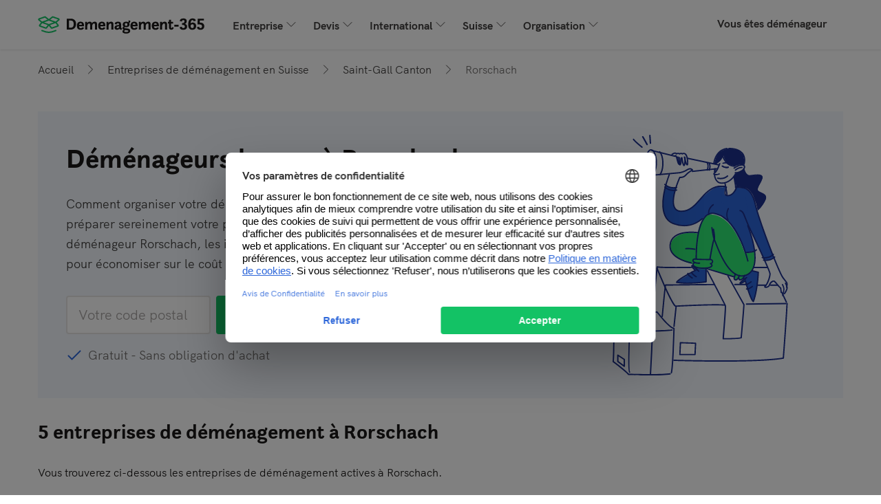

--- FILE ---
content_type: text/html; charset=UTF-8
request_url: https://www.demenagement-365.ch/fr/demenageurs/saint-gall-canton/rorschach/
body_size: 18588
content:

    
    


<!DOCTYPE html>
<html lang="fr-CH">
<head>
    <title>Déménageur Rorschach pas cher ? Suivez le guide !</title>
                <meta charset="utf-8">
        <meta name="description" content="Prix, vrais avantages d&#039;un déménageur Rorschach, services inclus et démarches déménagement, faites le point pour bien préparer votre déménagement à Rorschach !">
        <meta property="og:title" content="Déménageur Rorschach pas cher ? Suivez le guide !">
        <meta property="og:description" content="Prix, vrais avantages d&#039;un déménageur Rorschach, services inclus et démarches déménagement, faites le point pour bien préparer votre déménagement à Rorschach !">
    
    <meta property="og:locale" content="fr_CH"/>
<meta property="og:type" content="article"/>
<meta property="og:url" content="https://www.demenagement-365.ch/fr/demenageurs/saint-gall-canton/rorschach/"/>
<meta property="og:site_name" content="Demenagement-365.ch"/>
<meta property="article:published_time" content="2021-06-07T09:48:05+00:00"/>
<meta property="article:modified_time" content="2023-02-09T12:44:33+00:00"/>
<meta name="author" content="allison"/>
        <meta property="og:image" content="/resources/img/b2c/mover/hero/illustration_desktop_region.svg"/>
            <!-- begin Convert Experiences code-->
<script type="text/javascript" src="//cdn-4.convertexperiments.com/v1/js/10041601-10042784.js"></script>
<!-- end Convert Experiences code -->        <script src="/build/js/components/usercentrics-service-VJKZCCH7.js"></script>
<script>
    window.dataLayer = window.dataLayer || [];
    function gtag(){dataLayer.push(arguments)};
    gtag('consent','default',{
        'ad_storage':'denied',
        'ad_user_data':'denied',
        'ad_personalization':'denied',
        'analytics_storage':'granted',
        'functionality_storage': 'denied',
        'personalization_storage': 'denied',
        'security_storage': 'granted'
    });

    const ucGcmString = localStorage.getItem('ucData');
    let ucGcmData;
    if (ucGcmString) {
        ucGcmData = JSON.parse(ucGcmString);
    }

    if (typeof ucGcmData === 'object' && typeof ucGcmData.gcm === 'object') {
        if (ucGcmData.gcm.adStorage && ucGcmData.gcm.analyticsStorage && ucGcmData.gcm.adPersonalization && ucGcmData.gcm.adUserData) {
            gtag('consent', 'update', {
                'ad_storage': ucGcmData.gcm.adStorage,
                'ad_personalization': ucGcmData.gcm.adPersonalization,
                'ad_user_data': ucGcmData.gcm.adUserData,
                'analytics_storage': ucGcmData.gcm.analyticsStorage
            });
        }
    }
</script>
<script>
    /**
     * This scripts reads the controller ID from the url parameters and saves it in a cookie.
     * If the parameter is not available, it's read from the cookie.
     */
    (function() {
        const COOKIE_NAME = 'usercentrics-controller-id';
        const COOKIE_MAX_AGE = 2592000; // 30 days

        const params = new URLSearchParams(window.location.search);
        let controllerId = params.get(COOKIE_NAME);

        if (!controllerId) {
            const match = document.cookie.match(new RegExp('(?:^|; )' + COOKIE_NAME + '=([^;]*)'));
            controllerId = match ? decodeURIComponent(match[1]) : null;
        }

        if (controllerId) {
            document.cookie = COOKIE_NAME + '=' + encodeURIComponent(controllerId) + '; path=/; max-age=' + COOKIE_MAX_AGE;
        }

        const script = document.createElement('script');
        script.id = 'usercentrics-cmp';
        script.src = 'https://web.cmp.usercentrics.eu/ui/loader.js';
        script.async = true;
        script.setAttribute('data-settings-id', 'd6cItYYdIxWKsb');
        if (controllerId) {
            script.setAttribute('data-controller-id', controllerId);
        }

        document.head.appendChild(script);
    })();
</script>
        <link rel="canonical" href="https://www.demenagement-365.ch/fr/demenageurs/saint-gall-canton/rorschach/"/>
            <meta name="viewport" content="width=device-width, initial-scale=1, minimum-scale=1">

            <link rel="preconnect" href="https://cdnjs.cloudflare.com" crossorigin="anonymous">
    
            
                        
            <!-- Google Tag Manager -->
<script>(function(w,d,s,l,i){w[l]=w[l]||[];w[l].push({'gtm.start':
            new Date().getTime(),event:'gtm.js'});var f=d.getElementsByTagName(s)[0],
        j=d.createElement(s),dl=l!='dataLayer'?'&l='+l:'';j.async=true;j.src=
        'https://gold.demenagement-365.ch/gtm.js?id='+i+dl;f.parentNode.insertBefore(j,f);
    })(window,document,'script','dataLayer','GTM-WRH5TZF3');</script>
<!-- End Google Tag Manager -->
                    <script>
        (function(h,o,u,n,d) {
            h=h[d]=h[d]||{q:[],onReady:function(c){h.q.push(c)}}
            d=o.createElement(u);d.async=1;d.src=n
            n=o.getElementsByTagName(u)[0];n.parentNode.insertBefore(d,n)
        })(window,document,'script','https://www.datadoghq-browser-agent.com/eu1/v6/datadog-rum.js','DD_RUM')
        window.DD_RUM.onReady(function() {
            window.DD_RUM.init({
                clientToken: 'pubdb6417d57dd8db89b917752a39ffb05d',
                applicationId: '32192aa7-d980-488b-9260-3fe996587066',
                site: 'datadoghq.eu',
                service: 'rum-b2c',
                env: 'prod',
                                    version: 'v2026.4.2',
                                sessionSampleRate: 100,
                traceSampleRate: 10,
                traceContextInjection: 'sampled',
                sessionReplaySampleRate: 50,
                forwardErrorsToLogs: true,
                defaultPrivacyLevel: 'mask-user-input',
                allowedTracingUrls: [window.location.origin],
                trackResources: true,
                trackLongTasks: true,
                trackUserInteractions: true,
                beforeSend: (event) => {
                    if (shouldDiscard(event)) {
                        return false
                    }
                },
            });
            window.DD_RUM.setViewName('app_b2c.page.movers_define');
        })

        function shouldDiscard(event) {
            if (event.type !== 'error') {
                return false;
            }

            const message = event.error?.message || '';
            const stack   = event.error?.stack || '';

            if (!message && !stack) {
                return false;
            }

            const discardPatterns = [
                /Object Not Found Matching Id:\d+, MethodName:\w+, ParamCount:\d+/, // https://trackjs.com/javascript-errors/object-not-found-matching-id-methodname-paramcount/
                "Can't find variable: _AutofillCallbackHandler", // Meta tracker on iOS
                "Can't find variable: gmo", // Google tracker on iOS
                'invalid group specifier name', // Safari 16.1 and lower regex lookbehind issue
                'extractFilteredSchemaValuesFromMicroData', // Safari native structured data parsing issue
                'CMP initialization failed',                    // CMP related errors
                'ApiService - fetchUcStringForRestoration',     //
                'Failed to fetch CMP data',                     //
                'CmpController - saveConsentRemotely'           //
            ];

            return discardPatterns.some(pattern => {
                if (pattern instanceof RegExp) {
                    return (message && pattern.test(message)) || (stack && pattern.test(stack));
                }

                return (message && message.includes(pattern)) || (stack && stack.includes(pattern));
            });
        }
    </script>
    
        <link rel="apple-touch-icon" sizes="180x180" href="/resources/img/icons/favicons/move/apple-touch-icon.png">
    <link rel="icon" type="image/png" sizes="32x32" href="/resources/img/icons/favicons/move/favicon-32x32.png">
    <link rel="icon" type="image/png" sizes="16x16" href="/resources/img/icons/favicons/move/favicon-16x16.png">
    <link rel="icon" type="image/png" sizes="192x192" href="/resources/img/icons/favicons/move/android-chrome-192x192.png">
    <link rel="icon" type="image/png" sizes="512x512" href="/resources/img/icons/favicons/move/android-chrome-512x512.png">
    <link rel="shortcut icon" href="/resources/img/icons/favicons/move/favicon.ico">

            <link id="global-stylesheet" data-style-name="move"
          href="/resources/css/bootstrap-move.min.24cc654a97e8e6e89d9a.css"
          rel="stylesheet"/>

            <link href="https://www.demenagement-365.ch/wp-includes/css/dist/block-library/style.min.css?ver=6.9" rel="stylesheet">
            <link href="https://www.demenagement-365.ch/wp-content/themes/move-2019/css/flex.min.css?ver=6.9" rel="stylesheet">
    
    
                <script type="text/javascript">
            var b2cAppSubmitUrl = "/api/lead/add.lead";
            var leadAttachmentUploadUrl = "/api/file/upload/leadAttachment";
            var leadAttachmentDeleteUrl = "/api/file/remove/leadAttachment";
            var ab = "move_b2c_minimum_moving_date_experiment__a";
            var siteLanguage = "fr";
            var google_maps_key = 'AIzaSyAvZ8tr8sWlHAMZKvTt6ogZVoeAMBcmhxA';
        </script>
    
    <script src="https://cdnjs.cloudflare.com/ajax/libs/jquery/3.6.1/jquery.min.js"></script>

        
        
    <link rel="preload" href="/resources/img/b2c/mover/hero/illustration_desktop_region.svg" as="image">
    <link rel="preload" href="/resources/img/b2c/mover/hero/illustration_mobile_region.svg" as="image">
</head>
<body ng-app="b2cApp"
      class=""
      ng-strict-di
      data-site="demenagement_365_ch"
      data-authcode="fff9cc854a1115dcb7d71d5c4d149089"
      data-thank-you-page="https://www.demenagement-365.ch/fr/FreeQuotes/thank-you/00000000-0000-4000-8000-000000000000/verify-phone?source=demenagement-365.ch"
        data-ab="move_b2c_minimum_moving_date_experiment__a" data-ab-test-optimize-id="" data-ab-test-version="a"
      data-locale="fr_CH"
      data-brand-id="139"
      data-wizard-url="/fr/FreeQuotes/wizard"
>
    <!-- Google Tag Manager (noscript) -->
<noscript><iframe src="https://gold.demenagement-365.ch/ns.html?id=GTM-WRH5TZF3"
                  height="0" width="0" style="display:none;visibility:hidden"></iframe></noscript>
<!-- End Google Tag Manager (noscript) -->
            


    
<nav class="navbar navbar-expand-lg">
    <div class="container">
        <a class="navbar-brand sd-mr-lg-2_5" href="/fr/" target="_self">
            <img alt="logo"
                 src="/resources/img/icons/svg/move/sites/demenagement-365_ch/icon-32-logo.svg">
        </a>
        <button class="navbar-toggler hidden-sm-up"
                type="button"
                onclick="openMobileMenu(this)"
                title="Menu"
                aria-label="Menu">
            <span class="header-seo-hidden-menu">Menu</span>
            <span class="navbar-toggler-icon"></span>
        </button>
        <div class="collapse navbar-collapse sd-pb-1 sd-pb-lg-0" id="navbarsDefault">
            <ul class="navbar-nav w-100">
                                    <li class="nav-item dropdown">
                        <a class="nav-link dropdown-toggle" data-toggle="dropdown" href="#">Entreprise</a>
                        <div class="dropdown-menu">
                                                                                                <a class="dropdown-item" href="https://www.demenagement-365.ch/entreprise-de-demenagement/petit-demenagement-geneve/">
                                        <span>Petit déménagement Genève</span>
                                    </a>
                                                                                                                                <a class="dropdown-item" href="https://www.demenagement-365.ch/entreprise-de-demenagement/demenagement-vaud/">
                                        <span>Déménagement à Vaud</span>
                                    </a>
                                                                                                                                <a class="dropdown-item" href="https://www.demenagement-365.ch/entreprise-de-demenagement/10-meilleures-entreprises-de-demenagement-en-suisse/">
                                        <span>Meilleures entreprises de déménagement</span>
                                    </a>
                                                                                                                                <a class="dropdown-item" href="https://www.demenagement-365.ch/entreprise-de-demenagement/camion-demenagement/">
                                        <span>Camion déménagement</span>
                                    </a>
                                                                                                                                <div class="dropdown-divider"></div>
                                    <a class="dropdown-item" href="https://www.demenagement-365.ch/entreprise-de-demenagement/">
                                        <span class="sd-text-gray-600 smaller d-block">
                                            Voir tous les articles
                                        </span>
                                        <span>Entreprise de déménagement</span>
                                    </a>
                                                                                    </div>
                    </li>
                                    <li class="nav-item dropdown">
                        <a class="nav-link dropdown-toggle" data-toggle="dropdown" href="#">Devis</a>
                        <div class="dropdown-menu">
                                                                                                <a class="dropdown-item" href="https://www.demenagement-365.ch/demenagement-devis/cout-demenagement-en-suisse/">
                                        <span>Coût d’un déménagement en Suisse</span>
                                    </a>
                                                                                                                                <a class="dropdown-item" href="https://www.demenagement-365.ch/demenagement-devis/demenagement-pas-cher/">
                                        <span>Déménagement pas cher</span>
                                    </a>
                                                                                                                                <a class="dropdown-item" href="https://www.demenagement-365.ch/demenagement-devis/prix-demenagement/">
                                        <span>Prix déménagement</span>
                                    </a>
                                                                                                                                <div class="dropdown-divider"></div>
                                    <a class="dropdown-item" href="https://www.demenagement-365.ch/demenagement-devis/">
                                        <span class="sd-text-gray-600 smaller d-block">
                                            Voir tous les articles
                                        </span>
                                        <span>Devis déménagement</span>
                                    </a>
                                                                                    </div>
                    </li>
                                    <li class="nav-item dropdown">
                        <a class="nav-link dropdown-toggle" data-toggle="dropdown" href="#">International</a>
                        <div class="dropdown-menu">
                                                                                                <a class="dropdown-item" href="https://www.demenagement-365.ch/demenagement-international/demenagement-international-tarif/">
                                        <span>Déménagement international tarif</span>
                                    </a>
                                                                                                                                <a class="dropdown-item" href="https://www.demenagement-365.ch/demenagement-international/demenagement-suisse-france/">
                                        <span>Déménagement Suisse France</span>
                                    </a>
                                                                                                                                <a class="dropdown-item" href="https://www.demenagement-365.ch/demenagement-international/demenager-espagne/">
                                        <span>Déménager en Espagne</span>
                                    </a>
                                                                                                                                <a class="dropdown-item" href="https://www.demenagement-365.ch/?p=755">
                                        <span>Devis déménagement international</span>
                                    </a>
                                                                                                                                <div class="dropdown-divider"></div>
                                    <a class="dropdown-item" href="https://www.demenagement-365.ch/demenagement-international/">
                                        <span class="sd-text-gray-600 smaller d-block">
                                            Voir tous les articles
                                        </span>
                                        <span>Déménagement International</span>
                                    </a>
                                                                                    </div>
                    </li>
                                    <li class="nav-item dropdown">
                        <a class="nav-link dropdown-toggle" data-toggle="dropdown" href="#">Suisse</a>
                        <div class="dropdown-menu">
                                                                                                <a class="dropdown-item" href="https://www.demenagement-365.ch/demenageurs/vaud/lausanne/">
                                        <span>Déménagement Lausanne</span>
                                    </a>
                                                                                                                                <a class="dropdown-item" href="https://www.demenagement-365.ch/demenageurs/fribourg-canton/fribourg/">
                                        <span>Déménagement Fribourg</span>
                                    </a>
                                                                                                                                <a class="dropdown-item" href="https://www.demenagement-365.ch/demenageurs/geneve-canton/geneve/">
                                        <span>Déménagement Genève</span>
                                    </a>
                                                                                                                                <a class="dropdown-item" href="https://www.demenagement-365.ch/demenageurs/zurich-canton/zurich/">
                                        <span>Déménagement Zurich</span>
                                    </a>
                                                                                                                                <div class="dropdown-divider"></div>
                                    <a class="dropdown-item" href="https://www.demenagement-365.ch/demenageurs/">
                                        <span class="sd-text-gray-600 smaller d-block">
                                            Voir tous les articles
                                        </span>
                                        <span>Suisse</span>
                                    </a>
                                                                                    </div>
                    </li>
                                    <li class="nav-item dropdown">
                        <a class="nav-link dropdown-toggle" data-toggle="dropdown" href="#">Organisation</a>
                        <div class="dropdown-menu">
                                                                                                <a class="dropdown-item" href="https://www.demenagement-365.ch/service-de-demenagement/monte-meuble/">
                                        <span>Monte meuble</span>
                                    </a>
                                                                                                                                <a class="dropdown-item" href="https://www.demenagement-365.ch/service-de-demenagement/transport-meuble/">
                                        <span>Transport meuble</span>
                                    </a>
                                                                                                                                <a class="dropdown-item" href="https://www.demenagement-365.ch/service-de-demenagement/garde-meuble/">
                                        <span>Garde meuble</span>
                                    </a>
                                                                                                                                <a class="dropdown-item" href="https://www.demenagement-365.ch/service-de-demenagement/demenagement-piano/">
                                        <span>Déménagement piano</span>
                                    </a>
                                                                                                                                <div class="dropdown-divider"></div>
                                    <a class="dropdown-item" href="https://www.demenagement-365.ch/service-de-demenagement/">
                                        <span class="sd-text-gray-600 smaller d-block">
                                            Voir tous les articles
                                        </span>
                                        <span>Service de déménagement</span>
                                    </a>
                                                                                    </div>
                    </li>
                                <li class="dropdown-divider"></li>
                <li class="ml-lg-auto nav-item">
                    <a class="nav-link" href="/fr/companies/" target="_self">
                        Vous êtes déménageur
                    </a>
                </li>
            </ul>
        </div>
    </div>
</nav>

<script>
    function openMobileMenu(clickedButton) {
        clickedButton.classList.toggle('open');
        document.getElementById('navbarsDefault').classList.toggle('show');
    }
</script>
    
    <main class="main">
            
    <div class="container">
        <nav aria-label="breadcrumb">
    <ol class="breadcrumb" itemtype="https://schema.org/BreadcrumbList" itemscope>
                    <li class="breadcrumb-item d-none d-md-flex align-items-center"
                                itemtype="https://schema.org/ListItem"
                itemprop="itemListElement"
                itemscope>
                                    <a class="link-grey" href="https://www.demenagement-365.ch/fr/" itemprop="item">
                                                        <span itemprop="name">Accueil</span>
                    <span itemprop="position" class="d-none">1</span>
                                    </a>
                            </li>
                    <li class="breadcrumb-item d-none d-md-flex align-items-center"
                                itemtype="https://schema.org/ListItem"
                itemprop="itemListElement"
                itemscope>
                                    <a class="link-grey" href="https://www.demenagement-365.ch/fr/demenageurs/" itemprop="item">
                                                        <span itemprop="name">Entreprises de déménagement en Suisse</span>
                    <span itemprop="position" class="d-none">2</span>
                                    </a>
                            </li>
                    <li class="breadcrumb-item d-flex align-items-center"
                                itemtype="https://schema.org/ListItem"
                itemprop="itemListElement"
                itemscope>
                                    <a class="link-grey" href="https://www.demenagement-365.ch/fr/demenageurs/saint-gall-canton/" itemprop="item">
                                                        <span itemprop="name">Saint-Gall Canton</span>
                    <span itemprop="position" class="d-none">3</span>
                                    </a>
                            </li>
                    <li class="breadcrumb-item d-none d-md-flex align-items-center active"
                aria-current="page"                itemtype="https://schema.org/ListItem"
                itemprop="itemListElement"
                itemscope>
                                                            <span itemprop="item" class="d-none">https://www.demenagement-365.ch/fr/demenageurs/saint-gall-canton/rorschach/</span>
                                        <span itemprop="name">Rorschach</span>
                    <span itemprop="position" class="d-none">4</span>
                            </li>
            </ol>
</nav>        <div class="sd-mt-0 sd-mt-lg-2 sd-mb-2 hero-directory position-relative">
            
<div class="illustration-wrapper">
    <picture>
        <source media="(max-width: 993px)"
                type="image/svg+xml"
                width="195"
                height="135"
                srcset="/resources/img/b2c/mover/hero/illustration_mobile_region.svg">
        <source media="(min-width: 992px)"
                type="image/svg+xml"
                width="255"
                height="350"
                srcset="/resources/img/b2c/mover/hero/illustration_desktop_region.svg">
        <img type="image/svg+xml"
             src=""
             importance="high"
             alt="Hero image"/>
    </picture>
</div>
<div class="row">
    <div class="col-12 col-lg-7 hero-content">
        <h1 class="sd-mb-1 sd-mb-lg-1_5 sd-pr-lg-4 sd-px-0_5 sd-px-lg-0 hero-title">
            Déménageurs locaux à Rorschach
        </h1>
        <div class="p-large text-gray sd-px-0_5 sd-px-lg-0 sd-mb-1 sd-mb-lg-2">
            Comment organiser votre déménagement à Rorschach ? Pour vous aider à préparer sereinement votre projet, retrouvez nos informations sur les prix déménageur Rorschach, les informations pratiques pour déménager et les astuces pour économiser sur le coût de votre déménagement !
        </div>
        <div class="postcode-hero-form-container sd-mb-1 sd-px-1_25 sd-px-lg-0">
            <form onsubmit="return heroSeo.openForm(this, '/fr/FreeQuotes/wizard')">
                <div class="row">
                    <div class="col-12 col-md-4 sd-pb-0_5 sd-pb-md-0 sd-pr-md-0_5">
                        

    
            
<input class="form-control hero-postcode-input form-control-hero"
       name="postcode"
       type="text"
       placeholder="Votre code postal">
                        </div>
                    <div class="col-12 col-md-5 sd-pl-md-0">
                        <button id="region-hero-form-btn"
                                data-dd-action-name="form_interaction.form_start"
                                class="btn btn-arrow btn-primary btn-block btn-hero text-nowrap"
                                type="submit">
                            Obtenir des devis
                        </button>
                    </div>
                </div>
            </form>
        </div>
        <div class="postcode-hero-text sd-px-1_25 sd-px-lg-0">
            <p class="p-large text-gray-light sd-mb-0 d-flex align-items-center">
                <span class="check-secondary sd-mr-0_5"></span>
                Gratuit - Sans obligation d&#039;achat
            </p>
        </div>
    </div>
</div>
<script>
    var heroSeo = {
        defaultWizardFormUrl: '/fr/FreeQuotes/wizard',
        openForm: function (form, wizardFormUrl) {

            try {
                GATracker.sendFormStartEvent();
            } catch (e) {
                console.error('Error while sending data to GA', e);
            }

            var redirectUrl = wizardFormUrl || this.defaultWizardFormUrl;
            var formInputs = Array.from(form.elements)
                .filter(function (htmlElement) {return htmlElement.tagName.toLowerCase() !== 'button';});
            var paramsString = formInputs
                .reduce(function (acc, item) {return acc += '&' + item.name + '=' +  item.value;}, '');
            window.location.href = redirectUrl + '?openForm=true' + encodeURI(paramsString);

            return false;
        }
    };
</script>
        </div>
                    

<div id="company-list" class="company-list sd-mb-2 sd-mb-lg-3"
        data-base-url="/fr/movers/city/rorschach/companies/load-more/"
    >
    
<h2>5 entreprises de déménagement à Rorschach</h2>
<p class="sd-mt-0_5 sd-mt-md-0_75 sd-mb-1_5 sd-mb-lg-2">
    Vous trouverez ci-dessous les entreprises de déménagement actives à Rorschach.
</p>

    


    


<div id="js-filter-component" data-features-array="[&quot;partner&quot;,&quot;local&quot;,&quot;small&quot;]">
    
<p class="sd-mb-1 p-large font-weight-bold d-none d-lg-block">
    <img class="sd-mr-0_5" src="/resources/img/icons/svg/move/dynamic-directory/filters-sorting.svg"
         alt="Filtres et Tri">
    Filtres et Tri
</p>

<div class="navbar navbar-expand-lg shadow-none dynamic-directory-filter sd-mb-lg-1">
    <button data-toggle="modal"
            data-target="#directory-companies-filter-modal"
            id="directory-companies-show-filter-modal"
            type="button"
            class="btn btn-secondary sd-mb-1_5 btn-icon col-12 col-md-6 d-lg-none">
        Filtres et Tri
        <img class="sd-ml-0_5" width="24" height="24"
             src="/resources/img/icons/svg/move/dynamic-directory/filters-sorting.svg"
             alt="Filtres et Tri">
    </button>
    <div class="collapse navbar-collapse">
        <ul class="navbar-nav navbar-open-on-click mr-auto align-items-center">
            <li class="nav-item dropdown sd-p-0 sd-mr-0_5">
                <a class="nav-link dropdown-toggle font-weight-normal sd-p-0_5 sd-pl-1 border border-bold rounded"
                   href="#" role="button" data-toggle="dropdown" aria-expanded="false">
                    <span id="js-type-of-service-label" class="sd-mr-2">
                        Type de service
                    </span>
                </a>
                <div class="dropdown-menu align-menu-left">
                    <form class="sd-py-0_5 sd-pr-1_5 sd-pl-3" name="type-of-service-desktop-filter">
                        



        

    
<div class="sd-pl-0 custom-control custom-radio sd-mb-1 sd-mb-lg-0_5">
    <input type="radio"
           id="type_of_service_517_desktop"
           class="custom-control-input"
           name="type_of_service"
           value="517"
           data-twin-id="type_of_service_517_mobile"           >
    <label class="custom-control-label text-nowrap" for="type_of_service_517_desktop">
                    National
                    </label>
    </div>

        

    
<div class="sd-pl-0 custom-control custom-radio sd-mb-1 sd-mb-lg-0_5">
    <input type="radio"
           id="type_of_service_518_desktop"
           class="custom-control-input"
           name="type_of_service"
           value="518"
           data-twin-id="type_of_service_518_mobile"           >
    <label class="custom-control-label text-nowrap" for="type_of_service_518_desktop">
                    Commercial
                    </label>
    </div>

        

    
<div class="sd-pl-0 custom-control custom-radio sd-mb-1 sd-mb-lg-0_5">
    <input type="radio"
           id="type_of_service_519_desktop"
           class="custom-control-input"
           name="type_of_service"
           value="519"
           data-twin-id="type_of_service_519_mobile"           >
    <label class="custom-control-label text-nowrap" for="type_of_service_519_desktop">
                    International
                    </label>
    </div>

        

    
<div class="sd-pl-0 custom-control custom-radio">
    <input type="radio"
           id="type_of_service_520_desktop"
           class="custom-control-input"
           name="type_of_service"
           value="520"
           data-twin-id="type_of_service_520_mobile"           >
    <label class="custom-control-label text-nowrap" for="type_of_service_520_desktop">
                    Piano
                    </label>
    </div>
                    </form>
                </div>
            </li>
            <li class="nav-item dropdown sd-p-0 sd-mr-0">
                <a class="nav-link dropdown-toggle font-weight-normal sd-p-0_5 sd-pl-1 border border-bold rounded" href="#"
                   role="button" data-toggle="dropdown" aria-expanded="false">
                    <span id="js-features-label" class="sd-mr-2">
                        Caractéristiques <span id="features-count-active-filters" class="d-none"></span>
                    </span>
                </a>
                <div class="dropdown-menu align-menu-left">
                    <form class="sd-py-0_5 sd-pr-1_5 sd-pl-3" name="features-desktop-filter">
                        





    
<div class="sd-pl-0 custom-control custom-checkbox sd-mb-1 sd-mb-lg-0_5">
    <input type="checkbox"
           id="features_partner_desktop"
           class="custom-control-input"
           name="features"
           value="partner"
           data-twin-id="features_partner_mobile"           >
    <label class="custom-control-label text-nowrap" for="features_partner_desktop">
                    Partenaire Demenagement-365
                    </label>
    </div>



    
<div class="sd-pl-0 custom-control custom-checkbox sd-mb-1 sd-mb-lg-0_5">
    <input type="checkbox"
           id="features_local_desktop"
           class="custom-control-input"
           name="features"
           value="local"
           data-twin-id="features_local_mobile"           >
    <label class="custom-control-label text-nowrap" for="features_local_desktop">
                    Entreprises locales
                    </label>
    </div>



    
<div class="sd-pl-0 custom-control custom-checkbox">
    <input type="checkbox"
           id="features_small_desktop"
           class="custom-control-input"
           name="features"
           value="small"
           data-twin-id="features_small_mobile"           >
    <label class="custom-control-label text-nowrap" for="features_small_desktop">
                    Petites entreprises
                    </label>
    </div>
                    </form>
                </div>
            </li>
            <li class="nav-item dropdown sd-p-0 sd-mr-0_5">
                <a class="nav-link dropdown-toggle d-flex align-items-center font-weight-normal sd-p-0_5 sd-pl-1" href="#" role="button"
                   data-toggle="dropdown" aria-expanded="false">
                    <span class="sd-mr-0_25">Filtrer par :</span>
                    <span id="js-sort-by-control-label"
                          class="font-weight-bold">
                        Recommandé
                    </span>
                                            <span tabindex="0" id="js-rank-explanation-popover" class="sd-ml-0_5 sd-mr-1_5 info-panel-trigger"
                              data-container="body" href="#" data-toggle="popover" data-placement="bottom"
                              data-offset="-60px, 12px"
                              data-template="<div class='popover rounded bg-secondary-darker' role='tooltip'><div class='popover-body text-white sd-p-1_25'></div></div>"
                              data-content="Notre score recommandé souligne les meilleures qualités des profils de nos clients, telles que les avis et le rapport qualité-prix. Pour vous assurer d&#039;obtenir le résultat le plus pertinent, nous avons également ajouté une notation spéciale à la complétion du profil.">
                            i
                        </span>
                                    </a>
                <div class="dropdown-menu align-menu-left">
                    <form class="sd-py-0_5 sd-pr-1_5 sd-pl-3" name="sort-by-desktop">
                        





    
<div class="sd-pl-0 custom-control custom-radio sd-mb-1 sd-mb-lg-0_5">
    <input type="radio"
           id="sort_by_rank_desktop"
           class="custom-control-input"
           name="sort_by"
           value="rank"
           data-twin-id="sort_by_rank_mobile"           checked>
    <label class="custom-control-label text-nowrap" for="sort_by_rank_desktop">
                    Recommandé
                    </label>
    </div>



    
<div class="sd-pl-0 custom-control custom-radio sd-mb-1 sd-mb-lg-0_5">
    <input type="radio"
           id="sort_by_reviews_desktop"
           class="custom-control-input"
           name="sort_by"
           value="reviews"
           data-twin-id="sort_by_reviews_mobile"           >
    <label class="custom-control-label text-nowrap" for="sort_by_reviews_desktop">
                    Les plus évalués en premier
                    </label>
    </div>



    
<div class="sd-pl-0 custom-control custom-radio">
    <input type="radio"
           id="sort_by_rating_desktop"
           class="custom-control-input"
           name="sort_by"
           value="rating"
           data-twin-id="sort_by_rating_mobile"           >
    <label class="custom-control-label text-nowrap" for="sort_by_rating_desktop">
                    Les mieux notés en premier
                    </label>
    </div>
                    </form>
                </div>
            </li>
        </ul>
    </div>
</div>

    

<div class="d-flex flex-column">
    <div id="js-active-filters-body" class="active-filters d-none">
        <a class="js-reset-filters-button d-inline-block text-nowrap sd-mb-1_5" href="#">Supprimer tous les filtres</a>
    </div>

    <div class="js-no-results-message col-lg-6 alert alert-warning sd-px-1 sd-py-0_5 d-none sd-mb-1_5" role="alert">
        <p class="sd-mb-0">Malheureusement, nous n&#039;avons pas d&#039;entreprises de déménagement actives avec votre sélection de filtres. Vous pouvez passer en revue nos déménageurs recommandés ci-dessous, ou bien vous pouvez modifier vos options de filtrage.</p>
    </div>
</div>

<template id="js-filter-badge">
    <button class="badge badge-secondary border-0 font-size-md sd-mb-1_5 sd-mr-0_5 sd-px-0_75 sd-py-0_5 d-inline-flex">
        <span class="js-badge-label"></span>
        <span class="sd-ml-0_5 d-flex">
            <img width="16" height="16" src="/resources/img/icons/svg/cross.svg" alt="remove filter">
        </span>
    </button>
</template>

    <p id="js-companies-amount-container" class="sd-my-1_5 text-gray">
        <span id="js-companies-amount">5</span> entreprises de déménagement
    </p>

    
<div id="directory-companies-filter-modal"
     class="modal dynamic-directory-modal directory-companies-filter-modal sd-pr-0 sd-pr-md-1_25"
     tabindex="-1">
    <div class="modal-dialog modal-dialog-centered">
        <div class="modal-content">
            <div class="modal-header sd-py-1 sd-pl-1_5 sd-pr-0 sd-mb-0">
                <div class="d-flex align-items-center">
                    <h3 class="sd-mb-0">Filtres et Tri</h3>
                    <img width="24"
                         height="24"
                         class="sd-ml-0_5" src="/resources/img/icons/svg/move/dynamic-directory/filters-sorting.svg"
                         alt="Filtres et Tri">
                </div>
                <button id="directory-companies-close-filter-modal"
                        class="btn btn-link sd-p-0 sd-mr-1_5"
                        data-dismiss="modal"
                        aria-label="Close">
                    <img width="24" height="24" src="/resources/img/icons/svg/icon-24-close-gray-dark.svg"
                         alt="close-icon"/>
                </button>
            </div>
            <div class="modal-body sd-px-1_25 sd-py-1_5">
                

<div class="d-flex flex-column flex-column-reverse">
    <div id="js-active-filters-modal" class="active-filters d-none">
        <a class="js-reset-filters-button d-inline-block text-nowrap sd-mb-1_5" href="#">Supprimer tous les filtres</a>
    </div>

    <div class="js-no-results-message col-lg-6 alert alert-warning sd-px-1 sd-py-0_5 d-none" role="alert">
        <p class="sd-mb-0">Malheureusement, nous n&#039;avons pas d&#039;entreprises de déménagement actives avec votre sélection de filtres. Vous pouvez passer en revue nos déménageurs recommandés ci-dessous, ou bien vous pouvez modifier vos options de filtrage.</p>
    </div>
</div>

<template id="js-filter-badge">
    <button class="badge badge-secondary border-0 font-size-md sd-mb-1_5 sd-mr-0_5 sd-px-0_75 sd-py-0_5 d-inline-flex">
        <span class="js-badge-label"></span>
        <span class="sd-ml-0_5 d-flex">
            <img width="16" height="16" src="/resources/img/icons/svg/cross.svg" alt="remove filter">
        </span>
    </button>
</template>
                <form class="sd-mb-1_5" name="sort-by-mobile">
                    

<label class="control-label sd-mb-1 label-lg category-group-label" for="sort_by">
    Filtrer par :
</label>




    
<div class="sd-pl-0 custom-control custom-radio sd-mb-1 sd-mb-lg-0_5">
    <input type="radio"
           id="sort_by_rank_mobile"
           class="custom-control-input"
           name="sort_by"
           value="rank"
           data-twin-id="sort_by_rank_desktop"           checked>
    <label class="custom-control-label d-flex align-items-center" for="sort_by_rank_mobile">
                    Recommandé
                            <span tabindex="0" id="modal-rank-explanation-popover"
                  class="sd-ml-0_5 sd-mr-1_5 info-panel-trigger"
                  data-container="#sort_by_rank_mobile-popover-container" href="#" data-toggle="popover" data-placement="bottom"
                  data-template="<div class='popover rounded bg-secondary-darker' role='tooltip'></h3><div class='popover-body text-white sd-p-1_25'></div></div>"
                  data-offset="-10px, 12px"
                  data-content="Notre score recommandé souligne les meilleures qualités des profils de nos clients, telles que les avis et le rapport qualité-prix. Pour vous assurer d'obtenir le résultat le plus pertinent, nous avons également ajouté une notation spéciale à la complétion du profil.">
                    i
            </span>
            </label>
            <div id="sort_by_rank_mobile-popover-container"></div>
    </div>



    
<div class="sd-pl-0 custom-control custom-radio sd-mb-1 sd-mb-lg-0_5">
    <input type="radio"
           id="sort_by_reviews_mobile"
           class="custom-control-input"
           name="sort_by"
           value="reviews"
           data-twin-id="sort_by_reviews_desktop"           >
    <label class="custom-control-label d-flex align-items-center" for="sort_by_reviews_mobile">
                    Les plus évalués en premier
                    </label>
    </div>



    
<div class="sd-pl-0 custom-control custom-radio">
    <input type="radio"
           id="sort_by_rating_mobile"
           class="custom-control-input"
           name="sort_by"
           value="rating"
           data-twin-id="sort_by_rating_desktop"           >
    <label class="custom-control-label d-flex align-items-center" for="sort_by_rating_mobile">
                    Les mieux notés en premier
                    </label>
    </div>
                </form>
                <form class="sd-mb-1_5" name="type-of-service-mobile-filter">
                    

<label class="control-label sd-mb-1 label-lg category-group-label" for="type_of_service">
    Type de service
</label>


        

    
<div class="sd-pl-0 custom-control custom-radio sd-mb-1 sd-mb-lg-0_5">
    <input type="radio"
           id="type_of_service_517_mobile"
           class="custom-control-input"
           name="type_of_service"
           value="517"
           data-twin-id="type_of_service_517_desktop"           >
    <label class="custom-control-label " for="type_of_service_517_mobile">
                    National
                    </label>
    </div>

        

    
<div class="sd-pl-0 custom-control custom-radio sd-mb-1 sd-mb-lg-0_5">
    <input type="radio"
           id="type_of_service_518_mobile"
           class="custom-control-input"
           name="type_of_service"
           value="518"
           data-twin-id="type_of_service_518_desktop"           >
    <label class="custom-control-label " for="type_of_service_518_mobile">
                    Commercial
                    </label>
    </div>

        

    
<div class="sd-pl-0 custom-control custom-radio sd-mb-1 sd-mb-lg-0_5">
    <input type="radio"
           id="type_of_service_519_mobile"
           class="custom-control-input"
           name="type_of_service"
           value="519"
           data-twin-id="type_of_service_519_desktop"           >
    <label class="custom-control-label " for="type_of_service_519_mobile">
                    International
                    </label>
    </div>

        

    
<div class="sd-pl-0 custom-control custom-radio">
    <input type="radio"
           id="type_of_service_520_mobile"
           class="custom-control-input"
           name="type_of_service"
           value="520"
           data-twin-id="type_of_service_520_desktop"           >
    <label class="custom-control-label " for="type_of_service_520_mobile">
                    Piano
                    </label>
    </div>
                </form>
                <form name="features-mobile-filter">
                    

<label class="control-label sd-mb-1 label-lg category-group-label" for="features">
    Caractéristiques
</label>




    
<div class="sd-pl-0 custom-control custom-checkbox sd-mb-1 sd-mb-lg-0_5">
    <input type="checkbox"
           id="features_partner_mobile"
           class="custom-control-input"
           name="features"
           value="partner"
           data-twin-id="features_partner_desktop"           >
    <label class="custom-control-label cursor-pointer" for="features_partner_mobile">
                    Partenaire Demenagement-365
                    </label>
    </div>



    
<div class="sd-pl-0 custom-control custom-checkbox sd-mb-1 sd-mb-lg-0_5">
    <input type="checkbox"
           id="features_local_mobile"
           class="custom-control-input"
           name="features"
           value="local"
           data-twin-id="features_local_desktop"           >
    <label class="custom-control-label cursor-pointer" for="features_local_mobile">
                    Entreprises locales
                    </label>
    </div>



    
<div class="sd-pl-0 custom-control custom-checkbox">
    <input type="checkbox"
           id="features_small_mobile"
           class="custom-control-input"
           name="features"
           value="small"
           data-twin-id="features_small_desktop"           >
    <label class="custom-control-label cursor-pointer" for="features_small_mobile">
                    Petites entreprises
                    </label>
    </div>
                </form>
            </div>
            <div class="modal-footer border-top mt-0 sd-py-1_25 sd-px-1_5">
                <button id="js-modal-submit" class="btn btn-primary btn-arrow w-100" data-dismiss="modal">
                    Afficher <span id="js-companies-amount-modal" class="sd-mx-0_25">5</span> résultats
                </button>
            </div>
        </div>
    </div>
</div>
</div>

    <div class="row">
        <div class="col-lg-8 position-relative">
            <div id="loading-spinner" class="sd-p-1_25 sky-loading-indicator-loader d-none">
    <h4>Chargement des résultats</h4>
    <p class="sd-mb-2">Veuillez patienter quelques secondes...</p>
    <div class="loading-icon"></div>
</div>
            <div class="js-show-more-list">
                    <div class="sd-mt-0">
        <div class="d-flex position-relative company-profile-list-item content-visibility"
     itemscope itemtype="https://schema.org/LocalBusiness">
    <div class="sd-mr-1 sd-mr-md-1_5">
        <div class="companyprofile-logo-container company-pro-list-logo bg-white">
            <img class="image-container mx-auto"
                 itemprop="image"
                 width="300"
                 height="109"
                 src="https://image.skycdn.net/cdn-cgi/image/width=300,height=109/https://image.skycdn.net/cd2c9ab7-e3aa-4fc2-b118-3490c36545c5"
                 alt="SafeMoving-logo">
        </div>
    </div>
    <div class="d-flex flex-column justify-content-between h-100">
        <div class="sd-mb-0_75 sd-mb-md-1_5">
            <h3 class="h4 mb-0">
                <span class="company-profile-list-title" itemprop="name">SafeMoving</span>
                                                        <img width="24" height="24" class="sd-ml-0_25" src="/resources/img/icons/svg/partner-badge.svg"
                         alt="Icône de badge partenaire">
                            </h3>
            <p class="p-small mb-0 sd-mt-0 sd-mt-md-0_25 text-gray-light">
                GENEVE - VALAIS
            </p>
            <div itemprop="address" itemscope itemtype="https://schema.org/PostalAddress" class="d-none">
                                    <span itemprop="addressCountry">CH</span>
                    <span itemprop="addressRegion"></span>
                    <span itemprop="addressLocality">Satigny</span>
                    <span itemprop="streetAddress">33, Route du Bois-de-Bay </span>
                    <span itemprop="postalCode">1242</span>
                            </div>
        </div>
        <div class="d-flex align-items-center">
            <div class="rating-label rating-box responsive-rating sd-mr-0_5 company-rating-very-good">
                <div class="rating text-white font-weight-normal">9,5</div>
            </div>
            <p class="review-count link-grey p-small mb-0">
                109 avis
            </p>
        </div>
    </div>
    <a class="company-profile-link" id="company-listing-1"
       href="https://www.demenagement-365.ch/fr/demenageurs/We3Q/safemoving/" target="_self">
        <span class="sr-only">SafeMoving</span>
    </a>
</div>

    </div>
        <div class="sd-mt-1_5 sd-mt-lg-2">
        <div class="d-flex position-relative company-profile-list-item content-visibility"
     itemscope itemtype="https://schema.org/LocalBusiness">
    <div class="sd-mr-1 sd-mr-md-1_5">
        <div class="companyprofile-logo-container company-pro-list-logo bg-white">
            <img class="image-container mx-auto"
                 itemprop="image"
                 width="300"
                 height="109"
                 src="https://image.skycdn.net/cdn-cgi/image/width=300,height=109/https://image.skycdn.net/00b80ea7-282d-4bcd-b2e6-ef0b7632eaf2"
                 alt="Dégènevement-logo">
        </div>
    </div>
    <div class="d-flex flex-column justify-content-between h-100">
        <div class="sd-mb-0_75 sd-mb-md-1_5">
            <h3 class="h4 mb-0">
                <span class="company-profile-list-title" itemprop="name">Dégènevement</span>
                                                        <img width="24" height="24" class="sd-ml-0_25" src="/resources/img/icons/svg/partner-badge.svg"
                         alt="Icône de badge partenaire">
                            </h3>
            <p class="p-small mb-0 sd-mt-0 sd-mt-md-0_25 text-gray-light">
                Châtelaine
            </p>
            <div itemprop="address" itemscope itemtype="https://schema.org/PostalAddress" class="d-none">
                                    <span itemprop="addressCountry">CH</span>
                    <span itemprop="addressRegion"></span>
                    <span itemprop="addressLocality">Châtelaine</span>
                    <span itemprop="streetAddress">8 Chemin de la chesnaie </span>
                    <span itemprop="postalCode">1219</span>
                            </div>
        </div>
        <div class="d-flex align-items-center">
            <div class="rating-label rating-box responsive-rating sd-mr-0_5 company-rating-very-good">
                <div class="rating text-white font-weight-normal">9,5</div>
            </div>
            <p class="review-count link-grey p-small mb-0">
                71 avis
            </p>
        </div>
    </div>
    <a class="company-profile-link" id="company-listing-2"
       href="https://www.demenagement-365.ch/fr/demenageurs/aawZN/degenevement/" target="_self">
        <span class="sr-only">Dégènevement</span>
    </a>
</div>

    </div>
        <div class="sd-mt-1_5 sd-mt-lg-2">
        <div class="d-flex position-relative company-profile-list-item content-visibility"
     itemscope itemtype="https://schema.org/LocalBusiness">
    <div class="sd-mr-1 sd-mr-md-1_5">
        <div class="companyprofile-logo-container company-pro-list-logo bg-white">
            <img class="image-container mx-auto"
                 itemprop="image"
                 width="300"
                 height="109"
                 src="https://image.skycdn.net/cdn-cgi/image/width=300,height=109/https://image.skycdn.net/0bbe63aa-a2fb-4da3-a762-de187e84763c"
                 alt="Tammaro Transports SA-logo">
        </div>
    </div>
    <div class="d-flex flex-column justify-content-between h-100">
        <div class="sd-mb-0_75 sd-mb-md-1_5">
            <h3 class="h4 mb-0">
                <span class="company-profile-list-title" itemprop="name">Tammaro Transports SA</span>
                                                        <img width="24" height="24" class="sd-ml-0_25" src="/resources/img/icons/svg/partner-badge.svg"
                         alt="Icône de badge partenaire">
                            </h3>
            <p class="p-small mb-0 sd-mt-0 sd-mt-md-0_25 text-gray-light">
                Tolochenaz
            </p>
            <div itemprop="address" itemscope itemtype="https://schema.org/PostalAddress" class="d-none">
                                    <span itemprop="addressCountry">CH</span>
                    <span itemprop="addressRegion"></span>
                    <span itemprop="addressLocality">Tolochenaz</span>
                    <span itemprop="streetAddress">Route du Molliau 30 </span>
                    <span itemprop="postalCode">1131</span>
                            </div>
        </div>
        <div class="d-flex align-items-center">
            <div class="rating-label rating-box responsive-rating sd-mr-0_5 company-rating-very-good">
                <div class="rating text-white font-weight-normal">9,2</div>
            </div>
            <p class="review-count link-grey p-small mb-0">
                10 avis
            </p>
        </div>
    </div>
    <a class="company-profile-link" id="company-listing-3"
       href="https://www.demenagement-365.ch/fr/demenageurs/l5V0/tammaro-transports-sa/" target="_self">
        <span class="sr-only">Tammaro Transports SA</span>
    </a>
</div>

    </div>
        <div class="sd-mt-1_5 sd-mt-lg-2">
        <div class="d-flex position-relative company-profile-list-item content-visibility"
     itemscope itemtype="https://schema.org/LocalBusiness">
    <div class="sd-mr-1 sd-mr-md-1_5">
        <div class="companyprofile-logo-container company-pro-list-logo bg-white">
            <img class="image-container mx-auto"
                 itemprop="image"
                 width="300"
                 height="109"
                 src="https://image.skycdn.net/cdn-cgi/image/width=300,height=109/https://image.skycdn.net/ce90604a-3dd1-41bc-aabd-ac914cfa3253"
                 alt="Orsi Reloc &amp; Move-logo">
        </div>
    </div>
    <div class="d-flex flex-column justify-content-between h-100">
        <div class="sd-mb-0_75 sd-mb-md-1_5">
            <h3 class="h4 mb-0">
                <span class="company-profile-list-title" itemprop="name">Orsi Reloc &amp; Move</span>
                                                        <img width="24" height="24" class="sd-ml-0_25" src="/resources/img/icons/svg/partner-badge.svg"
                         alt="Icône de badge partenaire">
                            </h3>
            <p class="p-small mb-0 sd-mt-0 sd-mt-md-0_25 text-gray-light">
                Avully -Genève
            </p>
            <div itemprop="address" itemscope itemtype="https://schema.org/PostalAddress" class="d-none">
                                    <span itemprop="addressCountry">CH</span>
                    <span itemprop="addressRegion"></span>
                    <span itemprop="addressLocality">Avully</span>
                    <span itemprop="streetAddress">Route d&#039;avully 56 </span>
                    <span itemprop="postalCode">1237</span>
                            </div>
        </div>
        <div class="d-flex align-items-center">
            <div class="rating-label rating-box responsive-rating sd-mr-0_5 company-rating-very-good">
                <div class="rating text-white font-weight-normal">9,3</div>
            </div>
            <p class="review-count link-grey p-small mb-0">
                3 avis
            </p>
        </div>
    </div>
    <a class="company-profile-link" id="company-listing-4"
       href="https://www.demenagement-365.ch/fr/demenageurs/aaK9p/orsi-reloc-move/" target="_self">
        <span class="sr-only">Orsi Reloc &amp; Move</span>
    </a>
</div>

    </div>
        <div class="sd-mt-1_5 sd-mt-lg-2">
        <div class="d-flex position-relative company-profile-list-item content-visibility"
     itemscope itemtype="https://schema.org/LocalBusiness">
    <div class="sd-mr-1 sd-mr-md-1_5">
        <div class="companyprofile-logo-container company-pro-list-logo bg-white">
            <img class="image-container mx-auto"
                 itemprop="image"
                 width="300"
                 height="109"
                 src="https://image.skycdn.net/cdn-cgi/image/width=300,height=109/https://image.skycdn.net/82b5aac6-afd4-49d3-bb35-eeedcc307686"
                 alt="ASK Professionnelle - ALY-logo">
        </div>
    </div>
    <div class="d-flex flex-column justify-content-between h-100">
        <div class="sd-mb-0_75 sd-mb-md-1_5">
            <h3 class="h4 mb-0">
                <span class="company-profile-list-title" itemprop="name">ASK Professionnelle - ALY</span>
                                                        <img width="24" height="24" class="sd-ml-0_25" src="/resources/img/icons/svg/partner-badge.svg"
                         alt="Icône de badge partenaire">
                            </h3>
            <p class="p-small mb-0 sd-mt-0 sd-mt-md-0_25 text-gray-light">
                Winterthur
            </p>
            <div itemprop="address" itemscope itemtype="https://schema.org/PostalAddress" class="d-none">
                                    <span itemprop="addressCountry">CH</span>
                    <span itemprop="addressRegion"></span>
                    <span itemprop="addressLocality">Winterthur</span>
                    <span itemprop="streetAddress">Neuwiesenstrasse 18 </span>
                    <span itemprop="postalCode">8400</span>
                            </div>
        </div>
        <div class="d-flex align-items-center">
            <div class="rating-label rating-box responsive-rating sd-mr-0_5 company-rating-very-good">
                <div class="rating text-white font-weight-normal">10,0</div>
            </div>
            <p class="review-count link-grey p-small mb-0">
                2 avis
            </p>
        </div>
    </div>
    <a class="company-profile-link" id="company-listing-5"
       href="https://www.demenagement-365.ch/fr/demenageurs/KjGoY/ask-professionnelle-aly/" target="_self">
        <span class="sr-only">ASK Professionnelle - ALY</span>
    </a>
</div>

    </div>
                </div>
                    </div>
        <div class="col-lg-4 d-none d-lg-block">
            

<div class="sd-m-0 sd-p-1_25 sd-p-lg-2 bg-primary sticky-top" style="top: 24px;">
    <h4 class="sd-mb-0_5 d-lg-none">
        Besoin d&#039;aide pour choisir?
    </h4>
    <h2 class="h3 sd-mb-lg-0_5 d-none d-lg-block">
        Besoin d&#039;aide pour choisir?
    </h2>
    <p class="text-gray sd-mb-1 p-small d-lg-none">
        Laissez-nous vous aider à trouver le prestataire idéal
    </p>
    <p class="text-gray sd-mb-lg-1_5 d-none d-lg-block">
        Remplissez le formulaire et découvrez en quelques minutes les entreprises qui correspondent à vos besoins.
    </p>
    <a class="btn btn-arrow btn-primary btn-block"
       onclick="GATracker.sendFormStartEvent()"
       id="city-cta"
       href="https://www.demenagement-365.ch/fr/FreeQuotes/wizard">
        Obtenez des devis
    </a>
    <p class="d-flex align-items-center justify-content-lg-center p-small text-gray sd-mt-0_5 sd-mb-0">
        <span class="check-secondary-outlined sd-mr-0_5"></span>
        Gratuit - Sans obligation d&#039;achat
    </p>
</div>
        </div>
    </div>
</div>
                            <div class="border-top border-bottom sd-mb-2 sd-mb-lg-3 sd-py-2 sd-py-lg-3">
                <div class="row">
                    <div class="col-lg-7">
                        <h3>Combien coûte un déménagement à Rorschach ?</h3>
<p>Les tarifs d’un déménageur Rorschach sont déterminés en fonction du volume et de la distance à parcourir. Le coût moyen est de 700 CHF pour un déménagement dans le canton et celle avoisinante.</p>
<h3>Coûts d’un déménagement à Rorschach</h3>

<table id="tablepress-16" class="tablepress tablepress-id-16">
<thead>
<tr class="row-1">
	<th class="column-1"><strong>Type de coût</strong></th><th class="column-2"><strong>Coût moyen</strong></th><th class="column-3"><strong>Détails</strong></th>
</tr>
</thead>
<tbody class="row-striping row-hover">
<tr class="row-2">
	<td class="column-1">Emballage et cartons déménagement</td><td class="column-2">100 - 250 CHF</td><td class="column-3">Tous types d’emballages et cartons pour un appartement de 4 pièces.</td>
</tr>
<tr class="row-3">
	<td class="column-1">Péages</td><td class="column-2">100 CHF</td><td class="column-3">Le prix dépend du trajet et du type de camion déménagement </td>
</tr>
<tr class="row-4">
	<td class="column-1">Permis de stationnement <br />
Camion et monte charge <br />
</td><td class="column-2">220 CHF / 1 à 3 places consécutives</td><td class="column-3">Demande d’autorisation de stationnement pour utiliser une place de parking. <br />
Réservation payante et obligatoire à demander auprès de la société mandatée Tracetaroute SA, au minimum 5 jours avant le déménagement. </td>
</tr>
<tr class="row-5">
	<td class="column-1">Monte-charge</td><td class="column-2">250 CHF/ demi-journée</td><td class="column-3">Location d’un monde-charge indispensable dans certaines situations et en fonction de l’accès au logement. Le monte-charge doit être conforme aux conditions de sécurité. </td>
</tr>
<tr class="row-6">
	<td class="column-1">Démontage et montage du mobilier</td><td class="column-2">200 - 450 CHF</td><td class="column-3">Le démontage des meubles afin de les emballer et le remontage de ceux-ci dans votre nouvelle maison, assurés par les déménageurs.</td>
</tr>
</tbody>
</table>
<!-- #tablepress-16 from cache -->
<h3>Économisez jusqu’à 40% sur le prix déménagement !</h3>
<p>Les prix peuvent être très variables d’une entreprise de déménagement à une autre. Prenez le temps de demander et de comparer plusieurs devis pour obtenir le meilleur tarif. <a href="/fr/FreeQuotes/wizard" class="position-�»top �"><strong>Recevez rapidement jusqu’à 6 devis de sociétés de déménageur Rorschach en remplissant notre formulaire en ligne.</strong></a> Économisez jusqu’à 40% sur le coût final de votre déménagement en utilisant notre plateforme et trouvez tout de suite des déménageurs disponibles dans votre canton.</p>
<h3>Comment choisir le bon déménageur Rorschach ?</h3>
<p>L’organisation d’un déménagement est toujours compliqué et demande beaucoup de votre temps. Entre la préparation, l’emballage des cartons, faire les démarches administratives et s’occuper de votre nouvelle résidence. Un déménageur Rorschach gère toute l’exécution de votre déménagement <strong><span style="color: #1aad4a;">pour vous concentrer sur votre nouvel emménagement</span></strong>. C’est pourquoi bien choisir son déménageur Rorschach est important.</p>
<h3>Critères pour choisir le bon déménageur Rorschach :</h3>
<p>Voici plusieurs critères pour vous aider à sélectionner le bon déménageur :</p>
<ul>
<li>le bouche-à-oreille : faites confiance à vos proches et aux avis reçus</li>
<li>comparez plusieurs devis pour avoir une meilleur idée des prix du marchés et des services</li>
<li>vérifiez les informations contenus dans le devis déménagement quoi doivent détailler votre projet</li>
<li>consultez les avis clients sur l’entreprise choisie</li>
</ul>
<h3>Comment réduire le coût de son déménagement à Rorschach ?</h3>
<p>Pour réaliser des économies sur <a href="https://www.demenagement-365.ch/demenagement-devis/prix-demenagement/"> le prix déménagement</a>, nous vous conseillons plusieurs astuces pratiques :</p>
<ul>
<li>réaliser vous-mêmes l’emballage et la mise sous cartons de vos affaires ;</li>
<li>faites le tri de vos affaires à emporter : <strong><span style="color: #1aad4a;">triez, jetez ou vendez les objets cassés ou inutilisés</span> </strong>depuis longtemps ;</li>
<li>renseignez vous sur les conditions de stationnement et autorisations nécessaires dans votre ville de départ et d’arrivée ;</li>
<li>soyez flexible sur la date de déménagement : <strong><span style="color: #1aad4a;">les prix sont en général plus élevés les week ends, en fin de moi ou pendant les vacances</span></strong> ;</li>
<li>choisissez un déménageur de votre canton pour éviter tarifs plus élevés avec la distance ;</li>
<li>optez pour un déménagement groupé qui vous permet de faire jusqu’à 50% d’économies sur les coûts ;</li>
<li>réalisez les démarches déménagement et vos transferts d’abonnement <strong><span style="color: #1aad4a;">suffisamment en avance pour éviter les frais liés à la résiliation</span></strong> ;</li>
<li>renseignez vous si vous avez le droit à une aide financière pour votre déménagement</li>
</ul>
<h3>Trouvez les meilleurs déménageurs à Rorschach</h3>
<p>Vous ne savez pas quelle entreprise de déménagement choisir à Rorschach? Souvent, nous oublions de considérer les professionnels locaux, qui, en fait, offrent un lot de services à un bon prix, car ce sont des spécialistes du domaine. Pour vous aider dans votre recherche, nous vous proposons une liste complète des meilleures entreprises et nous vous montrons également les étapes à suivre pour demander un devis rapidement et efficacement.</p>
<h3>Déménager près de Rorschach</h3>
<ul>
<li style="text-align: left;"><span style="font-size: 12pt;"><a href="https://www.demenagement-365.ch/pro/villes/altstatten/">Altstätten</a></span></li>
<li style="text-align: left;"><span style="font-size: 12pt;"><a href="https://www.demenagement-365.ch/pro/villes/wil/">Wil</a></span></li>
<li style="text-align: left;"><span style="font-size: 12pt;"><a href="https://www.demenagement-365.ch/pro/villes/flawil/">Flawil</a></span></li>
<li style="text-align: left;"><span style="font-size: 12pt;"><a href="https://www.demenagement-365.ch/pro/villes/saint-gall/">Saint-Gall</a></span></li>
<li style="text-align: left;"><span style="font-size: 12pt;"><a href="https://www.demenagement-365.ch/pro/villes/schaffhouse/">Schaffhouse</a></span></li>
</ul>
<h3>3 conseils pour organiser un déménagement pas cher à Rorschach</h3>
<p>Quelles sont les astuces pratiques et faciles que vous pouvez mettre en place pour diminuer le prix de votre déménagement ?</p>
<h3>1 – Diminuer le volume :</h3>
<p>Le volume est le premier facteur qui détermine le prix déménagement. Faire ses cartons est souvent vécu comme un moment contraignant et nous souhaitons y passer le moins de temps possible, néanmoins <strong><span style="color: #11ad4a;">épargnez-vous le transport d’affaires et objets inutilisés ou endommagés</span></strong>, qui ne vous serviront plus. De cette simple manière, en faisant le tri dans vos affaires, vous pouvez réduire le volume final à déménager et le prix de votre déménagement.</p>
<h3>2 – Estimer les frais kilométriques :</h3>
<p>Les frais kilométriques peuvent représenter un coût onéreux dans votre devis déménagement. Habituellement, <strong><span style="color: #11ad4a;">un déménageur Rorschach vous propose une formule globale pour les frais de transport</span></strong>, calculée en fonction de la distance kilométrique entre vos deux résidences et comprenant les frais d’essence, de péage et de main d’oeuvre.</p>
<h3>3 – Déménager la semaine :</h3>
<p>Economisez très facilement plusieurs centaines d’euro sur votre budget final en préférant déménager un jour de la semaine. En effet, les entreprises de déménagement sont plus demandées en fin de semaine et les weekends, ce qui influe sur les prix. N’hésitez pas à comparer les différents tarifs proposés par un déménageur Rorschach pour plusieurs dates différentes.</p>
<h3>Conseils pour préparer votre déménagement à Rorschach</h3>
<p>Déménager peut être une expérience très stressante et peu agréable, mais avec un peu de préparation, cela peut se dérouler beaucoup plus facilement :</p>
<h3><span style="color: #1aad4a;">1 – Engagez un déménageur Rorschach professionnel et expérimenté</span></h3>
<p>Le temps de chargement et d’exécution est beaucoup plus rapide. Vous ne perdez ainsi pas votre journée. Une entreprise de déménagement couvre vos affaires personnelles via une assurance professionnelle. Vérifiez les avis clients en ligne avant de donner votre accord.</p>
<h3><span style="color: #1aad4a;">2 – Comparez plusieurs sociétés de déménageur Rorschach</span></h3>
<p>Il est toujours recommandé de comparer plusieurs devis pour avoir une idée des prix pratiqués. Prenez le temps également de lire les conditions inscrites sur le devis et les petits caractères pour être certain de tout comprendre. Ne choisissez pas nécessairement le devis le moins cher mais plutôt celui qui s’adapte le mieux à vos besoins.</p>
<h3><span style="color: #1aad4a;">3 – Préparez votre déménagement le plus tôt possible</span></h3>
<p>Commencez l’organisation de votre déménagement le plus tôt possible est la clé d’un déménagement réussie. Vous éviterez trop de stress, les oublis de dernières minutes et des frais plus élevés. Commencez par faire <a href="https://www.demenagement-365.ch/service-de-demenagement/check-list-demenagement-suisse/">une check-liste déménagement</a> et par mettre sous carton les objets que vous n’utilisez pas souvent pour être sûr d’avoir tout ce dont vous avez besoin le plus tôt possible.</p>
<h3><span style="color: #1aad4a;">4 – Faites le tri de vos affaires à déménager</span></h3>
<p>Profitez du déménagement pour faire le tri dans vos affaires, jeter certaines affaires, donner ou vendre ce qui est inutilisé. Moins vous avez de choses à déménager, moins le coût de votre déménagement est cher.</p>
<h3><span style="color: #1aad4a;">5 – Achetez des emballages adaptés</span></h3>
<p>Assurez vous d’utiliser des cartons adaptés, que les sociétés de déménagement fournissent gratuitement. Ne prenez pas le risque de casser ou endommager vos objets pendant le chargement ou le transport. Votre déménagement vous coûtera finalement plus cher si vous devez remplacer vos objets.</p>
<h3><span style="color: #1aad4a;">6 – Préparez un carton de première nécessité</span></h3>
<p>N’oubliez pas de mettre de côté tous les produits utiles et de première nécessité (papier toilette, conserves, café…). Vous en aurez besoin dès votre arrivée.</p>
<h3>Demande de devis en ligne : comparez pour mieux économiser !</h3>
<p>Ayez à l’esprit que les prix sont variables d’une société à une autre. Pour éviter un surcoût conséquent, il est important de demander à tout professionnel un devis complet et détaillé de l’ensemble de ses prestations, d’autant que ces derniers sont établis gratuitement et sans aucun engagement. <a href="/fr/FreeQuotes/wizard" class="position-�»bottom �"><strong>Notre plateforme met à votre service un formulaire de demande de devis en ligne gratuit pour être mis en relation avec des déménageurs Rorschach qualifiés et fiables, pouvant répondre à vos besoins.</strong></a> Comparez jusqu’à 6 devis de professionnels certifiés en un coup d’œil pour vous aider à faire votre choix et bénéficiez de tarifs compétitifs sur votre prix déménagement.</p>
<p><img loading="lazy" decoding="async" class="size-full wp-image-4140 aligncenter" src="https://www.demenagement-365.ch/wp-content/uploads/sites/49/2019/07/devis-d%C3%A9m%C3%A9nagement-pas-cher.jpg" alt="déménagement Rorschach" width="500" height="333" /></p>

                    </div>
                </div>
            </div>
                
<div class="sd-mb-0_5 sd-mb-lg-1_75">
    <h2 class="sd-mb-1 sd-mb-lg-0_5">Régions de Suisse</h2>
    <div class="row">
        <div class="col-lg-6">
            <p class="text-gray-light sd-mb-1 sd-mb-lg-1_5">
                Vous recherchez des entreprises de déménagement dans votre région? Arrêtez la navigation! Déménagement-365.ch compare jusqu&#039;à 5 entreprises disponibles dans son réseau pour faire correspondre votre demande avec les déménageurs les plus appropriés.
            </p>
        </div>
    </div>
    <div class="areas-grid-list">
            <div class="js-area-container sd-pb-1 sd-pb-lg-0_25">
        <div class="d-flex align-items-center city-name-scope">
                                                                <div>
                <a class="link-secondary line-height-sm"
                   href="https://www.demenagement-365.ch/fr/demenageurs/appenzell-rhodes-exterieures/">
                    Appenzell Rhodes-Extérieures
                </a>
                <span class="sd-mb-0 sd-ml-0_25 sd-text-gray-600 city-companies-count">(5)</span>
            </div>
        </div>
    </div>
    <div class="js-area-container sd-pb-1 sd-pb-lg-0_25">
        <div class="d-flex align-items-center city-name-scope">
                                                                <div>
                <a class="link-secondary line-height-sm"
                   href="https://www.demenagement-365.ch/fr/demenageurs/appenzell-rhodes-interieures/">
                    Appenzell Rhodes-Intérieures
                </a>
                <span class="sd-mb-0 sd-ml-0_25 sd-text-gray-600 city-companies-count">(5)</span>
            </div>
        </div>
    </div>
    <div class="js-area-container sd-pb-1 sd-pb-lg-0_25">
        <div class="d-flex align-items-center city-name-scope">
                                                                <div>
                <a class="link-secondary line-height-sm"
                   href="https://www.demenagement-365.ch/fr/demenageurs/argovie/">
                    Argovie
                </a>
                <span class="sd-mb-0 sd-ml-0_25 sd-text-gray-600 city-companies-count">(6)</span>
            </div>
        </div>
    </div>
    <div class="js-area-container sd-pb-1 sd-pb-lg-0_25">
        <div class="d-flex align-items-center city-name-scope">
                                                                <div>
                <a class="link-secondary line-height-sm"
                   href="https://www.demenagement-365.ch/fr/demenageurs/bale-campagne/">
                    Bâle-Campagne
                </a>
                <span class="sd-mb-0 sd-ml-0_25 sd-text-gray-600 city-companies-count">(7)</span>
            </div>
        </div>
    </div>
    <div class="js-area-container sd-pb-1 sd-pb-lg-0_25">
        <div class="d-flex align-items-center city-name-scope">
                                                                <div>
                <a class="link-secondary line-height-sm"
                   href="https://www.demenagement-365.ch/fr/demenageurs/bale-ville/">
                    Bâle-Ville
                </a>
                <span class="sd-mb-0 sd-ml-0_25 sd-text-gray-600 city-companies-count">(8)</span>
            </div>
        </div>
    </div>
    <div class="js-area-container sd-pb-1 sd-pb-lg-0_25">
        <div class="d-flex align-items-center city-name-scope">
                                                                <div>
                <a class="link-secondary line-height-sm"
                   href="https://www.demenagement-365.ch/fr/demenageurs/berne-canton/">
                    Berne Canton
                </a>
                <span class="sd-mb-0 sd-ml-0_25 sd-text-gray-600 city-companies-count">(16)</span>
            </div>
        </div>
    </div>
    <div class="js-area-container sd-pb-1 sd-pb-lg-0_25">
        <div class="d-flex align-items-center city-name-scope">
                                                                <div>
                <a class="link-secondary line-height-sm"
                   href="https://www.demenagement-365.ch/fr/demenageurs/fribourg-canton/">
                    Fribourg Canton
                </a>
                <span class="sd-mb-0 sd-ml-0_25 sd-text-gray-600 city-companies-count">(28)</span>
            </div>
        </div>
    </div>
    <div class="js-area-container sd-pb-1 sd-pb-lg-0_25">
        <div class="d-flex align-items-center city-name-scope">
                                                                <div>
                <a class="link-secondary line-height-sm"
                   href="https://www.demenagement-365.ch/fr/demenageurs/geneve-canton/">
                    Genève Canton
                </a>
                <span class="sd-mb-0 sd-ml-0_25 sd-text-gray-600 city-companies-count">(35)</span>
            </div>
        </div>
    </div>
    <div class="js-area-container sd-pb-1 sd-pb-lg-0_25">
        <div class="d-flex align-items-center city-name-scope">
                                                                <div>
                <a class="link-secondary line-height-sm"
                   href="https://www.demenagement-365.ch/fr/demenageurs/glaris/">
                    Glaris
                </a>
                <span class="sd-mb-0 sd-ml-0_25 sd-text-gray-600 city-companies-count">(7)</span>
            </div>
        </div>
    </div>
    <div class="js-area-container sd-pb-1 sd-pb-lg-0_25">
        <div class="d-flex align-items-center city-name-scope">
                                                                <div>
                <a class="link-secondary line-height-sm"
                   href="https://www.demenagement-365.ch/fr/demenageurs/grisons/">
                    Grisons
                </a>
                <span class="sd-mb-0 sd-ml-0_25 sd-text-gray-600 city-companies-count">(5)</span>
            </div>
        </div>
    </div>
    <div class="js-area-container sd-pb-1 sd-pb-lg-0_25">
        <div class="d-flex align-items-center city-name-scope">
                                                                <div>
                <a class="link-secondary line-height-sm"
                   href="https://www.demenagement-365.ch/fr/demenageurs/jura/">
                    Jura
                </a>
                <span class="sd-mb-0 sd-ml-0_25 sd-text-gray-600 city-companies-count">(11)</span>
            </div>
        </div>
    </div>
    <div class="js-area-container sd-pb-1 sd-pb-lg-0_25">
        <div class="d-flex align-items-center city-name-scope">
                                                                <div>
                <a class="link-secondary line-height-sm"
                   href="https://www.demenagement-365.ch/fr/demenageurs/lucerne-canton/">
                    Lucerne Canton
                </a>
                <span class="sd-mb-0 sd-ml-0_25 sd-text-gray-600 city-companies-count">(7)</span>
            </div>
        </div>
    </div>
    <div class="js-area-container sd-pb-1 sd-pb-lg-0_25">
        <div class="d-flex align-items-center city-name-scope">
                                                                <div>
                <a class="link-secondary line-height-sm"
                   href="https://www.demenagement-365.ch/fr/demenageurs/neuchatel-canton/">
                    Neuchâtel Canton
                </a>
                <span class="sd-mb-0 sd-ml-0_25 sd-text-gray-600 city-companies-count">(23)</span>
            </div>
        </div>
    </div>
    <div class="js-area-container sd-pb-1 sd-pb-lg-0_25">
        <div class="d-flex align-items-center city-name-scope">
                                                                <div>
                <a class="link-secondary line-height-sm"
                   href="https://www.demenagement-365.ch/fr/demenageurs/nidwald/">
                    Nidwald
                </a>
                <span class="sd-mb-0 sd-ml-0_25 sd-text-gray-600 city-companies-count">(7)</span>
            </div>
        </div>
    </div>
    <div class="js-area-container sd-pb-1 sd-pb-lg-0_25">
        <div class="d-flex align-items-center city-name-scope">
                                                                <div>
                <a class="link-secondary line-height-sm"
                   href="https://www.demenagement-365.ch/fr/demenageurs/obwalden/">
                    Obwalden
                </a>
                <span class="sd-mb-0 sd-ml-0_25 sd-text-gray-600 city-companies-count">(7)</span>
            </div>
        </div>
    </div>
    <div class="js-area-container sd-pb-1 sd-pb-lg-0_25">
        <div class="d-flex align-items-center city-name-scope">
                                                                <div>
                <a class="link-secondary line-height-sm"
                   href="https://www.demenagement-365.ch/fr/demenageurs/saint-gall-canton/">
                    Saint-Gall Canton
                </a>
                <span class="sd-mb-0 sd-ml-0_25 sd-text-gray-600 city-companies-count">(8)</span>
            </div>
        </div>
    </div>
    <div class="js-area-container sd-pb-1 sd-pb-lg-0_25">
        <div class="d-flex align-items-center city-name-scope">
                                                                <div>
                <a class="link-secondary line-height-sm"
                   href="https://www.demenagement-365.ch/fr/demenageurs/schaffhouse/">
                    Schaffhouse
                </a>
                <span class="sd-mb-0 sd-ml-0_25 sd-text-gray-600 city-companies-count">(4)</span>
            </div>
        </div>
    </div>
    <div class="js-area-container sd-pb-1 sd-pb-lg-0_25">
        <div class="d-flex align-items-center city-name-scope">
                                                                <div>
                <a class="link-secondary line-height-sm"
                   href="https://www.demenagement-365.ch/fr/demenageurs/schwytz/">
                    Schwytz
                </a>
                <span class="sd-mb-0 sd-ml-0_25 sd-text-gray-600 city-companies-count">(8)</span>
            </div>
        </div>
    </div>
    <div class="js-area-container sd-pb-1 sd-pb-lg-0_25">
        <div class="d-flex align-items-center city-name-scope">
                                                                <div>
                <a class="link-secondary line-height-sm"
                   href="https://www.demenagement-365.ch/fr/demenageurs/soleure/">
                    Soleure
                </a>
                <span class="sd-mb-0 sd-ml-0_25 sd-text-gray-600 city-companies-count">(9)</span>
            </div>
        </div>
    </div>
    <div class="js-area-container sd-pb-1 sd-pb-lg-0_25">
        <div class="d-flex align-items-center city-name-scope">
                                                                <div>
                <a class="link-secondary line-height-sm"
                   href="https://www.demenagement-365.ch/fr/demenageurs/tessin/">
                    Tessin
                </a>
                <span class="sd-mb-0 sd-ml-0_25 sd-text-gray-600 city-companies-count">(5)</span>
            </div>
        </div>
    </div>
    <div class="js-area-container sd-pb-1 sd-pb-lg-0_25">
        <div class="d-flex align-items-center city-name-scope">
                                                                <div>
                <a class="link-secondary line-height-sm"
                   href="https://www.demenagement-365.ch/fr/demenageurs/thurgovie/">
                    Thurgovie
                </a>
                <span class="sd-mb-0 sd-ml-0_25 sd-text-gray-600 city-companies-count">(5)</span>
            </div>
        </div>
    </div>
    <div class="js-area-container sd-pb-1 sd-pb-lg-0_25">
        <div class="d-flex align-items-center city-name-scope">
                                                                <div>
                <a class="link-secondary line-height-sm"
                   href="https://www.demenagement-365.ch/fr/demenageurs/uri/">
                    Uri
                </a>
                <span class="sd-mb-0 sd-ml-0_25 sd-text-gray-600 city-companies-count">(4)</span>
            </div>
        </div>
    </div>
    <div class="js-area-container sd-pb-1 sd-pb-lg-0_25">
        <div class="d-flex align-items-center city-name-scope">
                                                                <div>
                <a class="link-secondary line-height-sm"
                   href="https://www.demenagement-365.ch/fr/demenageurs/valais/">
                    Valais
                </a>
                <span class="sd-mb-0 sd-ml-0_25 sd-text-gray-600 city-companies-count">(20)</span>
            </div>
        </div>
    </div>
    <div class="js-area-container sd-pb-1 sd-pb-lg-0_25">
        <div class="d-flex align-items-center city-name-scope">
                                                                <div>
                <a class="link-secondary line-height-sm"
                   href="https://www.demenagement-365.ch/fr/demenageurs/vaud/">
                    Vaud
                </a>
                <span class="sd-mb-0 sd-ml-0_25 sd-text-gray-600 city-companies-count">(52)</span>
            </div>
        </div>
    </div>
    <div class="js-area-container sd-pb-1 sd-pb-lg-0_25">
        <div class="d-flex align-items-center city-name-scope">
                                                                <div>
                <a class="link-secondary line-height-sm"
                   href="https://www.demenagement-365.ch/fr/demenageurs/zoug/">
                    Zoug
                </a>
                <span class="sd-mb-0 sd-ml-0_25 sd-text-gray-600 city-companies-count">(5)</span>
            </div>
        </div>
    </div>
    <div class="js-area-container sd-pb-1 sd-pb-lg-0_25">
        <div class="d-flex align-items-center city-name-scope">
                                                                <div>
                <a class="link-secondary line-height-sm"
                   href="https://www.demenagement-365.ch/fr/demenageurs/zurich-canton/">
                    Zurich Canton
                </a>
                <span class="sd-mb-0 sd-ml-0_25 sd-text-gray-600 city-companies-count">(8)</span>
            </div>
        </div>
    </div>
    </div>
</div>
                                    <div class="border-top sd-pt-2 sd-pt-lg-3 sd-mt-2 sd-mt-lg-3">
                
<h3 class="h2 sd-mb-1_5 sd-mb-lg-2">
    Articles similaires
</h3>
<div class="row">
            <div class="col-6 col-md-3 col-6-closer sd-mb-1 sd-mb-md-0">
            <div class="panel panel-bordered panel-shadowed shift-up sd-p-0">
                <a href="https://www.demenagement-365.ch/entreprise-de-demenagement/transporteur-demenagement/" class="text-decoration-none">
                    <img width="270" height="200" src="https://www.demenagement-365.ch/wp-content/uploads/sites/49/2019/06/déménagement-avec-déménageur-270x200.jpg" class="w-100 h-auto wp-post-image" alt="" decoding="async" loading="lazy" />
                    <span class="h5 text-gray sd-mx-1 sd-my-0_75 sd-my-md-1 d-block overflow-hidden h-4 h-md-3">
                        Transporteur déménagement
                    </span>
                </a>
            </div>
        </div>
            <div class="col-6 col-md-3 col-6-closer sd-mb-1 sd-mb-md-0">
            <div class="panel panel-bordered panel-shadowed shift-up sd-p-0">
                <a href="https://www.demenagement-365.ch/?p=2121" class="text-decoration-none">
                    
                    <span class="h5 text-gray sd-mx-1 sd-my-0_75 sd-my-md-1 d-block overflow-hidden h-4 h-md-3">
                        Location box
                    </span>
                </a>
            </div>
        </div>
            <div class="col-6 col-md-3 col-6-closer sd-mb-1 sd-mb-md-0">
            <div class="panel panel-bordered panel-shadowed shift-up sd-p-0">
                <a href="https://www.demenagement-365.ch/service-de-demenagement/transport-meuble/" class="text-decoration-none">
                    <img width="270" height="200" src="https://www.demenagement-365.ch/wp-content/uploads/sites/49/2023/03/ChatGPT-Image-Jun-11-2025-04_34_05-PM-270x200.png" class="w-100 h-auto wp-post-image" alt="Trois déménageurs professionnels en tenue verte et bleue coopèrent pour transporter des meubles et des cartons — une représentation claire du processus de transport de meuble étape par étape." decoding="async" loading="lazy" />
                    <span class="h5 text-gray sd-mx-1 sd-my-0_75 sd-my-md-1 d-block overflow-hidden h-4 h-md-3">
                        Transport meuble
                    </span>
                </a>
            </div>
        </div>
            <div class="col-6 col-md-3 col-6-closer sd-mb-1 sd-mb-md-0">
            <div class="panel panel-bordered panel-shadowed shift-up sd-p-0">
                <a href="https://www.demenagement-365.ch/service-de-demenagement/demarches-demenagement/" class="text-decoration-none">
                    <img width="270" height="200" src="https://www.demenagement-365.ch/wp-content/uploads/sites/49/2018/08/Démarches-déménagement-270x200.png" class="w-100 h-auto wp-post-image" alt="Démarches déménagement" decoding="async" loading="lazy" />
                    <span class="h5 text-gray sd-mx-1 sd-my-0_75 sd-my-md-1 d-block overflow-hidden h-4 h-md-3">
                        Démarches déménagement
                    </span>
                </a>
            </div>
        </div>
    </div>
            </div>
            </div>
    </main>


    


<footer class="footer border-top content-visibility">
    <div class="container">
        <div class="footer-links">
            <img alt="logo" src="/resources/img/icons/svg/move/sites/demenagement-365_ch/icon-32-logo-white.svg">
            <p class="sd-mb-2_5 sd-mb-md-3 sd-mt-0_5 p-x-large sd-text-gray-200">
                Nous connectons les personnes et les entreprises de déménagement
            </p>
            <div class="row">
                                    <div class="col-12 col-sm-6 col-md-3">
                        <p class="h5 sd-mb-0_25 sd-mb-md-0_75 sd-text-gray-200">
                            Comparez les devis et économisez
                        </p>
                        <ul class="nav footer-nav">
                                                                                                <li>
                                        <a target="_self" href="https://www.demenagement-365.ch/entreprise-de-demenagement/">
                                            Entreprise de déménagement
                                        </a>
                                    </li>
                                                                                                                                <li>
                                        <a target="_self" href="https://www.demenagement-365.ch/demenagement-devis/">
                                            Devis déménagement
                                        </a>
                                    </li>
                                                                                                                                <li>
                                        <a target="_self" href="https://www.demenagement-365.ch/demenagement-international/">
                                            Déménagement International
                                        </a>
                                    </li>
                                                                                                                                <li>
                                        <a target="_self" href="https://www.demenagement-365.ch/service-de-demenagement/">
                                            Service de déménagement
                                        </a>
                                    </li>
                                                                                    </ul>
                    </div>
                                    <div class="col-12 col-sm-6 col-md-3">
                        <p class="h5 sd-mb-0_25 sd-mb-md-0_75 sd-text-gray-200">
                            À propos de Demenagement-365
                        </p>
                        <ul class="nav footer-nav">
                                                                                                <li>
                                        <a target="_self" href="https://www.demenagement-365.ch/about-us/">
                                            À propos de nous
                                        </a>
                                    </li>
                                                                                                                                <li>
                                        <a target="_self" href="https://www.demenagement-365.ch/ce-que-nous-faisons/">
                                            Ce que nous faisons
                                        </a>
                                    </li>
                                                                                                                                <li>
                                        <a target="_self" href="https://www.demenagement-365.ch/mentions-legales/">
                                            Mentions légales
                                        </a>
                                    </li>
                                                                                    </ul>
                    </div>
                                    <div class="col-12 col-sm-6 col-md-3">
                        <p class="h5 sd-mb-0_25 sd-mb-md-0_75 sd-text-gray-200">
                            Pour les sociétés
                        </p>
                        <ul class="nav footer-nav">
                                                                                                <li>
                                        <a target="_self" href="/societes/#how-it-works">
                                            Fonctionnement
                                        </a>
                                    </li>
                                                                                                                                <li>
                                        <a target="_self" href="/societes/#ft-form">
                                            Essai Gratuit
                                        </a>
                                    </li>
                                                                                                                                <li>
                                        <a target="_self" href="/account/login">
                                            Se connecter
                                        </a>
                                    </li>
                                                                                    </ul>
                    </div>
                                    <div class="col-12 col-sm-6 col-md-3">
                        <p class="h5 sd-mb-0_25 sd-mb-md-0_75 sd-text-gray-200">
                            Besoin d&#039;aide ?
                        </p>
                        <ul class="nav footer-nav">
                                                                                                <li>
                                        <a target="_self" href="https://www.demenagement-365.ch/fr/contact">
                                            Contact
                                        </a>
                                    </li>
                                                                                                                                <li>
                                        <a target="_self" href="/cdn-cgi/l/email-protection#b6c5d3c4c0dfd5d3d5dadfd3d8c2f6d2d3dbd3d8d7d1d3dbd3d8c29b85808398d5de">
                                            <span class="__cf_email__" data-cfemail="2c5f495e5a454f494f40454942586c48494149424d4b4941494258011f1a19024f44">[email&#160;protected]</span>
                                        </a>
                                    </li>
                                                                                    </ul>
                    </div>
                            </div>
        </div>
    </div>
    <div class="footer-bottom-list">
        <div class="container overflow-hidden">
            <div class="copyright">© 2026 Demenagement-365.ch</div>
            <ul class="nav">
                                    <li>
                        <a href="https://www.demenagement-365.ch/avertissement/" target="_self">Avertissement</a>
                    </li>
                                    <li>
                        <a href="https://www.demenagement-365.ch/privacy/" target="_self">Confidentialité</a>
                    </li>
                                    <li>
                        <a href="https://www.demenagement-365.ch/cookies/" target="_self">Cookies</a>
                    </li>
                            </ul>
        </div>
    </div>
</footer>



    <script data-cfasync="false" src="/cdn-cgi/scripts/5c5dd728/cloudflare-static/email-decode.min.js"></script><script src="/build/js/components/device-category-detector-PJOOCY7L.js"></script>
    <script async src="/build/js/components/dd-filter.controller-W4FELZE4.js"></script>

    <script src="/build/js/components/query-catcher-UAQVPHCU.js"></script>
<script src="/build/js/components/first-page-visit-catcher-BKIPBMYC.js"></script>

    <script src="/build/js/components/b2c-ga-tracker-service-RI3XQ56Q.js"></script>

    <script>
                GATracker.allowDebugging = false;
        const trackingData = {"brandId":139,"brandName":"Demenagement-365.ch","audienceType":"consumer","pageType":"company","pageTemplate":"company_detail","locale":"fr_CH","businessUnit":"move","categoryId":120,"categoryName":"movers"};
        window.addEventListener('DOMContentLoaded', () => {
            GATracker.sendPageViewEvent(trackingData);
        });
    </script>

    <script src="/resources/js/bootstrap.bundle.min.js?v=1570801846460"></script>
    <script type="application/ld+json">{"@context":"https:\/\/schema.org","@graph":[{"@type":"WebPage","@id":"https:\/\/www.demenagement-365.ch\/demenageurs\/saint-gall-canton\/rorschach\/","url":"https:\/\/www.demenagement-365.ch\/demenageurs\/saint-gall-canton\/rorschach\/","name":"D\u00e9m\u00e9nageur Rorschach pas cher ? Suivez le guide !","isPartOf":{"@id":"https:\/\/www.demenagement-365.ch\/#website"},"primaryImageOfPage":{"@id":"https:\/\/www.demenagement-365.ch\/demenageurs\/saint-gall-canton\/rorschach\/#primaryimage"},"image":{"@id":"https:\/\/www.demenagement-365.ch\/demenageurs\/saint-gall-canton\/rorschach\/#primaryimage"},"thumbnailUrl":"https:\/\/www.demenagement-365.ch\/wp-content\/uploads\/sites\/49\/2019\/07\/devis-d%C3%A9m%C3%A9nagement-pas-cher.jpg","datePublished":"2021-06-07T09:48:05+00:00","dateModified":"2023-02-09T12:44:33+00:00","description":"Prix, vrais avantages d'un d\u00e9m\u00e9nageur Rorschach, services inclus et d\u00e9marches d\u00e9m\u00e9nagement, faites le point pour bien pr\u00e9parer votre d\u00e9m\u00e9nagement \u00e0 Rorschach !","breadcrumb":{"@id":"https:\/\/www.demenagement-365.ch\/demenageurs\/saint-gall-canton\/rorschach\/#breadcrumb"},"inLanguage":"fr-FR","potentialAction":[{"@type":"ReadAction","target":["https:\/\/www.demenagement-365.ch\/demenageurs\/saint-gall-canton\/rorschach\/"]}]},{"@type":"ImageObject","inLanguage":"fr-FR","@id":"https:\/\/www.demenagement-365.ch\/demenageurs\/saint-gall-canton\/rorschach\/#primaryimage","url":"https:\/\/www.demenagement-365.ch\/wp-content\/uploads\/sites\/49\/2019\/07\/devis-d%C3%A9m%C3%A9nagement-pas-cher.jpg","contentUrl":"https:\/\/www.demenagement-365.ch\/wp-content\/uploads\/sites\/49\/2019\/07\/devis-d%C3%A9m%C3%A9nagement-pas-cher.jpg"},[],{"@type":"WebSite","@id":"https:\/\/www.demenagement-365.ch\/#website","url":"https:\/\/www.demenagement-365.ch\/","name":"Demenagement-365.ch","description":"Just another WordPress Sites site","potentialAction":[{"@type":"SearchAction","target":{"@type":"EntryPoint","urlTemplate":"https:\/\/www.demenagement-365.ch\/?s={search_term_string}"},"query-input":{"@type":"PropertyValueSpecification","valueRequired":true,"valueName":"search_term_string"}}],"inLanguage":"fr-FR"}]}</script>
<script defer src="https://static.cloudflareinsights.com/beacon.min.js/vcd15cbe7772f49c399c6a5babf22c1241717689176015" integrity="sha512-ZpsOmlRQV6y907TI0dKBHq9Md29nnaEIPlkf84rnaERnq6zvWvPUqr2ft8M1aS28oN72PdrCzSjY4U6VaAw1EQ==" data-cf-beacon='{"version":"2024.11.0","token":"6dca1bf4d10f4fb8aaf230db21e030fa","r":1,"server_timing":{"name":{"cfCacheStatus":true,"cfEdge":true,"cfExtPri":true,"cfL4":true,"cfOrigin":true,"cfSpeedBrain":true},"location_startswith":null}}' crossorigin="anonymous"></script>
</body>
</html>


--- FILE ---
content_type: text/javascript
request_url: https://www.demenagement-365.ch/build/js/components/usercentrics-service-VJKZCCH7.js
body_size: -40
content:
(()=>{var i=class{constructor(){this.cookieConsentCache={data:{},ready:!1}}initCookieConsentCache(){let e={};window.addEventListener("UC_CONSENT",n=>{var a;let s=n.detail.services||{};for(let c in s){let o=s[c];o&&o.name&&typeof((a=o.consent)==null?void 0:a.given)=="boolean"&&(e[o.name]=o.consent.given)}this.cookieConsentCache.ready=!0,this.cookieConsentCache.data=e})}getCookieConsentData(e){var t;let n=(t=this.cookieConsentCache.data[e])!=null?t:null;return n===null&&this.cookieConsentCache.ready&&console.error("Service name not found in cookie consent data:",e),n===null&&!this.cookieConsentCache.ready&&console.error("Cookie consent data is not initialized."),n}isInitialized(){return this.cookieConsentCache.ready}};window.skyComponents=window.skyComponents||{};window.skyComponents.usercentricsService=new i;window.skyComponents.usercentricsService.initCookieConsentCache();})();
//# sourceMappingURL=usercentrics-service-VJKZCCH7.js.map


--- FILE ---
content_type: image/svg+xml
request_url: https://www.demenagement-365.ch/resources/img/icons/svg/move/sites/demenagement-365_ch/icon-32-logo-white.svg
body_size: 1550
content:
<svg xmlns="http://www.w3.org/2000/svg" width="243" height="32" viewBox="0 0 243 32">
    <g fill="none" fill-rule="evenodd">
        <path stroke="#13C265" stroke-linecap="round" stroke-linejoin="round" stroke-width="2" d="M6 25.5c4 1.667 7.333 2.5 10 2.5s6-.833 10-2.5M16 17l3.613 4.516c.232.29.622.402.972.28l8.25-2.888c.455-.16.696-.659.536-1.115-.033-.093-.08-.18-.143-.257L26 13.5h0L16 17zm0-7l5.12-4.19c.236-.192.556-.249.843-.148l8.065 2.823c.456.16.696.659.537 1.115-.054.152-.148.286-.272.388L26 13.5h0L16 10zm-4.585 11.795l-8.25-2.887c-.455-.16-.696-.659-.536-1.115.033-.093.08-.18.143-.257L6 13.5h0L16 17l-3.613 4.516c-.232.29-.622.402-.972.28zM10.037 5.662L1.972 8.485c-.456.16-.696.659-.537 1.115.054.152.148.286.272.388L6 13.5h0L16 10l-5.12-4.19c-.236-.192-.556-.249-.843-.148z" transform="translate(0 -1)"/>
        <path fill="#FFF" d="M47.872 24c5.304 0 7.632-3.96 7.632-8.208 0-4.464-2.496-7.656-7.656-7.656H41.92V24h5.952zm-.096-2.736H45.16V10.872h2.472c2.832 0 4.416 1.44 4.416 5.016 0 3.744-1.584 5.376-4.272 5.376zm14.468 3.072c2.712 0 4.248-1.056 4.848-3.048l-2.64-.552c-.312.792-.888 1.296-2.16 1.296-1.824 0-2.352-1.2-2.448-2.904h7.248v-1.272c0-3.528-1.704-5.328-4.896-5.328-4.2 0-5.52 2.952-5.52 5.904 0 4.032 2.016 5.904 5.568 5.904zm1.704-7.32h-4.056c.24-1.68.96-2.184 2.256-2.184 1.368 0 1.8.888 1.8 1.992v.192zM71.792 24v-5.52c.216-.936.96-3.384 2.736-3.384.936 0 1.368.648 1.368 2.088V24h3v-5.52c.216-.936.96-3.384 2.736-3.384.936 0 1.368.648 1.368 2.088V24h3v-7.608c0-3.072-1.728-3.864-3.552-3.864-2.592 0-3.552 1.776-3.792 2.4-.432-1.776-1.704-2.4-3.312-2.4-2.448 0-3.432 1.584-3.744 2.28v-1.944h-2.808V24h3zm21.404.336c2.712 0 4.248-1.056 4.848-3.048l-2.64-.552c-.312.792-.888 1.296-2.16 1.296-1.824 0-2.352-1.2-2.448-2.904h7.248v-1.272c0-3.528-1.704-5.328-4.896-5.328-4.2 0-5.52 2.952-5.52 5.904 0 4.032 2.016 5.904 5.568 5.904zm1.704-7.32h-4.056c.24-1.68.96-2.184 2.256-2.184 1.368 0 1.8.888 1.8 1.992v.192zM102.744 24v-5.52c.216-.936.96-3.384 2.736-3.384.936 0 1.368.648 1.368 2.088V24h3v-7.608c0-3.072-1.728-3.864-3.552-3.864-2.448 0-3.432 1.584-3.744 2.28v-1.944h-2.808V24h3zm12.308.336c1.752 0 2.784-.888 3.312-1.68.264.864 1.104 1.776 3.408 1.488l.552-2.448c-1.236.199-1.335-.334-1.343-1.261l-.001-3.587c0-3.024-1.224-4.32-4.488-4.32-3.288 0-5.016 1.464-4.752 3.504l2.976.552c-.048-1.296.528-1.776 1.608-1.776 1.272 0 1.656.576 1.656 2.112v.384c-4.032.024-6.624 1.272-6.624 3.864 0 2.088 1.704 3.168 3.696 3.168zm.696-2.304c-.816 0-1.248-.384-1.248-1.08 0-1.248 1.416-1.632 3.48-1.656v.936c-.096 1.128-1.176 1.8-2.232 1.8zm12.644 7.776c2.88 0 5.784-1.056 5.784-3.912 0-2.568-2.184-3.384-4.704-3.6-1.992-.168-4.032-.216-4.032-.96 0-.384.36-.672.816-.936.576.168 1.224.24 1.944.24 3.168 0 5.04-1.512 5.04-4.08 0-.792-.168-1.464-.504-2.04 1.176-.576 1.584-1.416 1.584-2.424 0-.24-.024-.624-.096-1.056l-2.424-.36v1.2c0 .624-.072 1.056-.264 1.416-.84-.504-1.92-.768-3.24-.768-3.24 0-4.992 1.584-4.992 4.128 0 1.248.432 2.256 1.272 2.928-1.056.72-1.656 1.464-1.656 2.496 0 1.152.768 1.728 1.872 2.04-.864.552-1.872 1.416-1.872 2.664 0 2.112 2.64 3.024 5.472 3.024zm-.144-11.232c-1.272 0-1.8-.792-1.8-1.992 0-1.32.576-1.992 1.824-1.992 1.248 0 1.824.648 1.824 1.944 0 1.248-.6 2.04-1.848 2.04zm.144 9c-1.992 0-2.856-.576-2.856-1.272 0-.552.456-.96 1.416-1.536.672.048 1.368.12 2.232.216 1.32.192 2.256.456 2.256 1.248 0 .912-1.344 1.344-3.048 1.344zm11.708-3.24c2.712 0 4.248-1.056 4.848-3.048l-2.64-.552c-.312.792-.888 1.296-2.16 1.296-1.824 0-2.352-1.2-2.448-2.904h7.248v-1.272c0-3.528-1.704-5.328-4.896-5.328-4.2 0-5.52 2.952-5.52 5.904 0 4.032 2.016 5.904 5.568 5.904zm1.704-7.32h-4.056c.24-1.68.96-2.184 2.256-2.184 1.368 0 1.8.888 1.8 1.992v.192zM149.648 24v-5.52c.216-.936.96-3.384 2.736-3.384.936 0 1.368.648 1.368 2.088V24h3v-5.52c.216-.936.96-3.384 2.736-3.384.936 0 1.368.648 1.368 2.088V24h3v-7.608c0-3.072-1.728-3.864-3.552-3.864-2.592 0-3.552 1.776-3.792 2.4-.432-1.776-1.704-2.4-3.312-2.4-2.448 0-3.432 1.584-3.744 2.28v-1.944h-2.808V24h3zm21.404.336c2.712 0 4.248-1.056 4.848-3.048l-2.64-.552c-.312.792-.888 1.296-2.16 1.296-1.824 0-2.352-1.2-2.448-2.904h7.248v-1.272c0-3.528-1.704-5.328-4.896-5.328-4.2 0-5.52 2.952-5.52 5.904 0 4.032 2.016 5.904 5.568 5.904zm1.704-7.32H168.7c.24-1.68.96-2.184 2.256-2.184 1.368 0 1.8.888 1.8 1.992v.192zM180.6 24v-5.52c.216-.936.96-3.384 2.736-3.384.936 0 1.368.648 1.368 2.088V24h3v-7.608c0-3.072-1.728-3.864-3.552-3.864-2.448 0-3.432 1.584-3.744 2.28v-1.944H177.6V24h3zm13.244.24c2.424 0 3.12-1.344 3.624-3.048l-2.304-.912c-.12.96-.36 1.536-.936 1.536-.552 0-.744-.408-.744-1.272v-5.376h3.096v-2.304h-3.096V9.72h-2.832l-.12 3.144H188.9v2.304h1.584v5.352c0 1.896.816 3.72 3.36 3.72zm10.556-4.584v-2.592h-6.048v2.592h6.048zm6.788 4.68c3.528 0 5.688-1.8 5.688-4.632 0-2.568-1.656-3.648-3.432-3.864 1.584-.336 2.88-1.824 2.88-4.08 0-2.952-2.208-3.96-4.992-3.96-3.288 0-5.16 1.416-5.04 3.864l3.264.672c-.12-1.392.456-2.064 1.68-2.064 1.392 0 1.752.816 1.752 1.92 0 1.608-.888 2.4-2.904 2.4h-.696v2.616h.696c2.448 0 3.456.816 3.456 2.352 0 1.176-.576 2.304-2.304 2.304-1.416 0-2.064-.816-1.848-2.064l-3.264.672c-.12 2.64 2.04 3.864 5.064 3.864zm13.148 0c2.712 0 5.616-1.344 5.616-5.472 0-3.576-2.28-5.064-4.896-5.064-1.704 0-2.64.6-3.192 1.248.216-2.904 1.08-4.776 2.784-4.776.888 0 1.536.48 1.56 1.656l3.264-.72c-.096-2.232-1.68-3.408-4.848-3.408-4.056 0-6.144 3.072-6.144 8.928 0 5.424 2.304 7.608 5.856 7.608zm.048-2.472c-1.512 0-2.232-.864-2.472-3.096.072-1.344.96-2.448 2.76-2.448 1.344 0 1.944 1.008 1.944 2.664 0 1.656-.552 2.88-2.232 2.88zm11.924 2.472c3 0 5.472-1.68 5.472-5.256 0-3.528-2.424-5.208-5.808-5.208h-.696l.12-3h5.76V8.136h-8.904l-.288 8.424h2.64c3.336 0 3.84 1.224 3.84 2.952 0 1.248-.672 2.352-2.04 2.352-1.344 0-2.04-.696-1.872-2.064l-3.264.648c-.12 2.472 1.824 3.888 5.04 3.888z" transform="translate(0 -1)"/>
    </g>
</svg>
